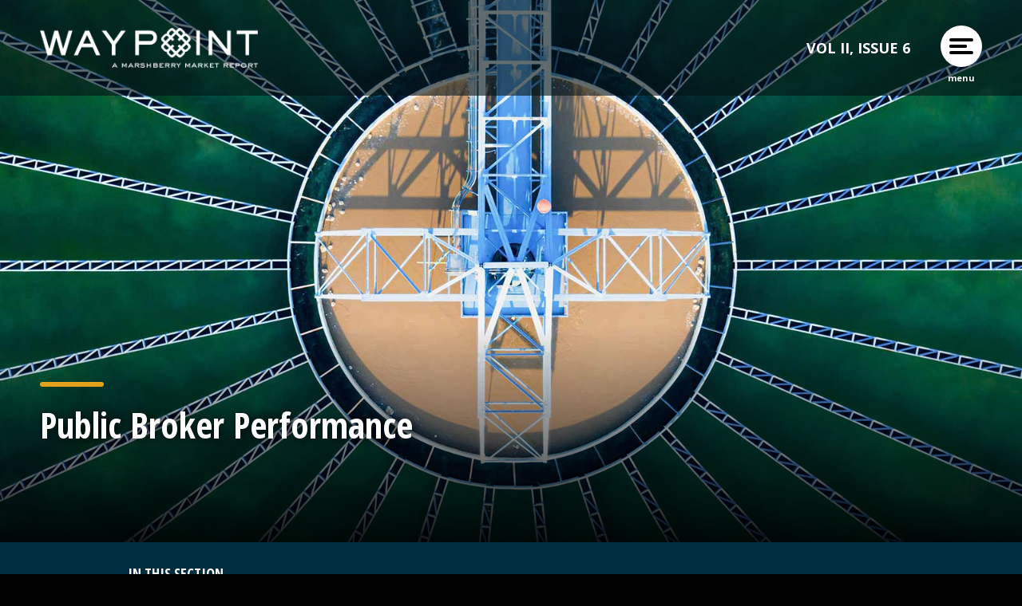

--- FILE ---
content_type: text/html; charset=UTF-8
request_url: https://waypoint.marshberry.com/volume-ii-issue-6/public-broker-performance-volume-ii-issue-6-2023/
body_size: 14223
content:
<!-- single.php // Single Blog Post -->
<!DOCTYPE html>
<html lang="en">
	<head>
		<script>
		window.dataLayer = window.dataLayer || [];
		function gtag() {
			dataLayer.push(arguments);
		}
		gtag("consent", "default", {
			ad_storage: "denied",
			ad_user_data: "denied", 
			ad_personalization: "denied",
			analytics_storage: "denied",
			functionality_storage: "denied",
			personalization_storage: "denied",
			security_storage: "granted",
			wait_for_update: 2000,
		});
		gtag("set", "ads_data_redaction", true);
		gtag("set", "url_passthrough", true);
		</script>
		
		<!-- Start cookieyes banner -->
		<script id="cookieyes" type="text/javascript" src="https://cdn-cookieyes.com/client_data/0871185145363851f25d1dc0/script.js"></script>
		<!-- End cookieyes banner -->

		<!-- Google Tag Manager -->
		<script>(function(w,d,s,l,i){w[l]=w[l]||[];w[l].push({'gtm.start':
		new Date().getTime(),event:'gtm.js'});var f=d.getElementsByTagName(s)[0],
		j=d.createElement(s),dl=l!='dataLayer'?'&l='+l:'';j.async=true;j.src=
		'https://www.googletagmanager.com/gtm.js?id='+i+dl;f.parentNode.insertBefore(j,f);
		})(window,document,'script','dataLayer','GTM-WJ8VVMN');</script>
		<!-- End Google Tag Manager -->

		<!-- Google tag (gtag.js) -->
		<script async src="https://www.googletagmanager.com/gtag/js?id=G-2QN4LCQ5KD"></script>
		<script>
			window.dataLayer = window.dataLayer || [];
			function gtag(){dataLayer.push(arguments);}
			gtag('js', new Date());

			gtag('config', 'G-2QN4LCQ5KD');
		</script>

		<!-- Start of HubSpot Embed Code -->
		<script type="text/javascript" id="hs-script-loader" async defer src="//js.hs-scripts.com/242518.js"></script>
		<!-- End of HubSpot Embed Code -->

		<meta charset="utf-8">
		<meta http-equiv="X-UA-Compatible" content="IE=edge">
		<meta name="viewport" content="width=device-width, initial-scale=1">
		<title>Public Broker Performance, Volume II, Issue 6 2023 | Insurance Industry Trends and Insights: WayPoint by MarshBerry</title>
		<meta name='robots' content='index, follow, max-image-preview:large, max-snippet:-1, max-video-preview:-1' />

	<!-- This site is optimized with the Yoast SEO plugin v26.8 - https://yoast.com/product/yoast-seo-wordpress/ -->
	<link rel="canonical" href="https://waypoint.marshberry.com/volume-ii-issue-6/public-broker-performance-volume-ii-issue-6-2023/" />
	<meta property="og:locale" content="en_US" />
	<meta property="og:type" content="article" />
	<meta property="og:title" content="Public Broker Performance, Volume II, Issue 6 2023 | Insurance Industry Trends and Insights: WayPoint by MarshBerry" />
	<meta property="og:description" content="MarshBerry Broker Index Get the latest performance and insights on the public broker composite. MarshBerry Broker Composite Index: July Update During the period from January 1, 2023, through July 31, 2023, six public brokers, as measured by MarshBerry’s Broker Index, saw a better return vs. the Dow Jones Industrial Average (DJIA). The S&amp;P 500 index [&hellip;]" />
	<meta property="og:url" content="https://waypoint.marshberry.com/volume-ii-issue-6/public-broker-performance-volume-ii-issue-6-2023/" />
	<meta property="og:site_name" content="Insurance Industry Trends and Insights: WayPoint by MarshBerry" />
	<meta property="article:publisher" content="https://www.facebook.com/MarshBerry" />
	<meta property="article:published_time" content="2023-09-06T17:59:02+00:00" />
	<meta property="article:modified_time" content="2023-09-13T14:47:50+00:00" />
	<meta property="og:image" content="https://waypoint.marshberry.com/wp-content/uploads/2023/09/public-broker_vol2-issue6.jpg" />
	<meta property="og:image:width" content="1600" />
	<meta property="og:image:height" content="1066" />
	<meta property="og:image:type" content="image/jpeg" />
	<meta name="author" content="paragram" />
	<meta name="twitter:card" content="summary_large_image" />
	<meta name="twitter:creator" content="@MarshBerryInc" />
	<meta name="twitter:site" content="@MarshBerryInc" />
	<meta name="twitter:label1" content="Written by" />
	<meta name="twitter:data1" content="paragram" />
	<meta name="twitter:label2" content="Est. reading time" />
	<meta name="twitter:data2" content="5 minutes" />
	<script type="application/ld+json" class="yoast-schema-graph">{"@context":"https://schema.org","@graph":[{"@type":"Article","@id":"https://waypoint.marshberry.com/volume-ii-issue-6/public-broker-performance-volume-ii-issue-6-2023/#article","isPartOf":{"@id":"https://waypoint.marshberry.com/volume-ii-issue-6/public-broker-performance-volume-ii-issue-6-2023/"},"author":{"name":"paragram","@id":"https://waypoint.marshberry.com/#/schema/person/de599aeae6b5dc46fac0478898ca0e8f"},"headline":"Public Broker Performance, Volume II, Issue 6 2023","datePublished":"2023-09-06T17:59:02+00:00","dateModified":"2023-09-13T14:47:50+00:00","mainEntityOfPage":{"@id":"https://waypoint.marshberry.com/volume-ii-issue-6/public-broker-performance-volume-ii-issue-6-2023/"},"wordCount":473,"publisher":{"@id":"https://waypoint.marshberry.com/#organization"},"image":{"@id":"https://waypoint.marshberry.com/volume-ii-issue-6/public-broker-performance-volume-ii-issue-6-2023/#primaryimage"},"thumbnailUrl":"https://waypoint.marshberry.com/wp-content/uploads/2023/09/public-broker_vol2-issue6.jpg","articleSection":["Vol II, Issue 6"],"inLanguage":"en-US"},{"@type":"WebPage","@id":"https://waypoint.marshberry.com/volume-ii-issue-6/public-broker-performance-volume-ii-issue-6-2023/","url":"https://waypoint.marshberry.com/volume-ii-issue-6/public-broker-performance-volume-ii-issue-6-2023/","name":"Public Broker Performance, Volume II, Issue 6 2023 | Insurance Industry Trends and Insights: WayPoint by MarshBerry","isPartOf":{"@id":"https://waypoint.marshberry.com/#website"},"primaryImageOfPage":{"@id":"https://waypoint.marshberry.com/volume-ii-issue-6/public-broker-performance-volume-ii-issue-6-2023/#primaryimage"},"image":{"@id":"https://waypoint.marshberry.com/volume-ii-issue-6/public-broker-performance-volume-ii-issue-6-2023/#primaryimage"},"thumbnailUrl":"https://waypoint.marshberry.com/wp-content/uploads/2023/09/public-broker_vol2-issue6.jpg","datePublished":"2023-09-06T17:59:02+00:00","dateModified":"2023-09-13T14:47:50+00:00","breadcrumb":{"@id":"https://waypoint.marshberry.com/volume-ii-issue-6/public-broker-performance-volume-ii-issue-6-2023/#breadcrumb"},"inLanguage":"en-US","potentialAction":[{"@type":"ReadAction","target":["https://waypoint.marshberry.com/volume-ii-issue-6/public-broker-performance-volume-ii-issue-6-2023/"]}]},{"@type":"ImageObject","inLanguage":"en-US","@id":"https://waypoint.marshberry.com/volume-ii-issue-6/public-broker-performance-volume-ii-issue-6-2023/#primaryimage","url":"https://waypoint.marshberry.com/wp-content/uploads/2023/09/public-broker_vol2-issue6.jpg","contentUrl":"https://waypoint.marshberry.com/wp-content/uploads/2023/09/public-broker_vol2-issue6.jpg","width":1600,"height":1066,"caption":"aerial view of a silo"},{"@type":"BreadcrumbList","@id":"https://waypoint.marshberry.com/volume-ii-issue-6/public-broker-performance-volume-ii-issue-6-2023/#breadcrumb","itemListElement":[{"@type":"ListItem","position":1,"name":"Home","item":"https://waypoint.marshberry.com/"},{"@type":"ListItem","position":2,"name":"Public Broker Performance, Volume II, Issue 6 2023"}]},{"@type":"WebSite","@id":"https://waypoint.marshberry.com/#website","url":"https://waypoint.marshberry.com/","name":"MarshBerry","description":"","publisher":{"@id":"https://waypoint.marshberry.com/#organization"},"potentialAction":[{"@type":"SearchAction","target":{"@type":"EntryPoint","urlTemplate":"https://waypoint.marshberry.com/?s={search_term_string}"},"query-input":{"@type":"PropertyValueSpecification","valueRequired":true,"valueName":"search_term_string"}}],"inLanguage":"en-US"},{"@type":"Organization","@id":"https://waypoint.marshberry.com/#organization","name":"MarshBerry","url":"https://waypoint.marshberry.com/","logo":{"@type":"ImageObject","inLanguage":"en-US","@id":"https://waypoint.marshberry.com/#/schema/logo/image/","url":"https://waypoint.marshberry.com/wp-content/uploads/2022/05/favicon.png","contentUrl":"https://waypoint.marshberry.com/wp-content/uploads/2022/05/favicon.png","width":512,"height":512,"caption":"MarshBerry"},"image":{"@id":"https://waypoint.marshberry.com/#/schema/logo/image/"},"sameAs":["https://www.facebook.com/MarshBerry","https://x.com/MarshBerryInc","https://www.linkedin.com/company/marshberry/mycompany/","https://www.instagram.com/marshberry_inc/"]},{"@type":"Person","@id":"https://waypoint.marshberry.com/#/schema/person/de599aeae6b5dc46fac0478898ca0e8f","name":"paragram","image":{"@type":"ImageObject","inLanguage":"en-US","@id":"https://waypoint.marshberry.com/#/schema/person/image/","url":"https://secure.gravatar.com/avatar/8421133d07d1ccda9751b4f401ab937ad72837cf6acef4baa34d0bb7c812fbb8?s=96&d=mm&r=g","contentUrl":"https://secure.gravatar.com/avatar/8421133d07d1ccda9751b4f401ab937ad72837cf6acef4baa34d0bb7c812fbb8?s=96&d=mm&r=g","caption":"paragram"},"sameAs":["http://waypoint.mysites.io"]}]}</script>
	<!-- / Yoast SEO plugin. -->


<link rel='dns-prefetch' href='//cdnjs.cloudflare.com' />
<link rel='dns-prefetch' href='//fonts.googleapis.com' />
<link rel="alternate" type="application/rss+xml" title="Insurance Industry Trends and Insights: WayPoint by MarshBerry &raquo; Public Broker Performance, Volume II, Issue 6 2023 Comments Feed" href="https://waypoint.marshberry.com/volume-ii-issue-6/public-broker-performance-volume-ii-issue-6-2023/feed/" />
<link rel="alternate" title="oEmbed (JSON)" type="application/json+oembed" href="https://waypoint.marshberry.com/wp-json/oembed/1.0/embed?url=https%3A%2F%2Fwaypoint.marshberry.com%2Fvolume-ii-issue-6%2Fpublic-broker-performance-volume-ii-issue-6-2023%2F" />
<link rel="alternate" title="oEmbed (XML)" type="text/xml+oembed" href="https://waypoint.marshberry.com/wp-json/oembed/1.0/embed?url=https%3A%2F%2Fwaypoint.marshberry.com%2Fvolume-ii-issue-6%2Fpublic-broker-performance-volume-ii-issue-6-2023%2F&#038;format=xml" />
<style id='wp-img-auto-sizes-contain-inline-css' type='text/css'>
img:is([sizes=auto i],[sizes^="auto," i]){contain-intrinsic-size:3000px 1500px}
/*# sourceURL=wp-img-auto-sizes-contain-inline-css */
</style>
<style id='wp-emoji-styles-inline-css' type='text/css'>

	img.wp-smiley, img.emoji {
		display: inline !important;
		border: none !important;
		box-shadow: none !important;
		height: 1em !important;
		width: 1em !important;
		margin: 0 0.07em !important;
		vertical-align: -0.1em !important;
		background: none !important;
		padding: 0 !important;
	}
/*# sourceURL=wp-emoji-styles-inline-css */
</style>
<style id='wp-block-library-inline-css' type='text/css'>
:root{--wp-block-synced-color:#7a00df;--wp-block-synced-color--rgb:122,0,223;--wp-bound-block-color:var(--wp-block-synced-color);--wp-editor-canvas-background:#ddd;--wp-admin-theme-color:#007cba;--wp-admin-theme-color--rgb:0,124,186;--wp-admin-theme-color-darker-10:#006ba1;--wp-admin-theme-color-darker-10--rgb:0,107,160.5;--wp-admin-theme-color-darker-20:#005a87;--wp-admin-theme-color-darker-20--rgb:0,90,135;--wp-admin-border-width-focus:2px}@media (min-resolution:192dpi){:root{--wp-admin-border-width-focus:1.5px}}.wp-element-button{cursor:pointer}:root .has-very-light-gray-background-color{background-color:#eee}:root .has-very-dark-gray-background-color{background-color:#313131}:root .has-very-light-gray-color{color:#eee}:root .has-very-dark-gray-color{color:#313131}:root .has-vivid-green-cyan-to-vivid-cyan-blue-gradient-background{background:linear-gradient(135deg,#00d084,#0693e3)}:root .has-purple-crush-gradient-background{background:linear-gradient(135deg,#34e2e4,#4721fb 50%,#ab1dfe)}:root .has-hazy-dawn-gradient-background{background:linear-gradient(135deg,#faaca8,#dad0ec)}:root .has-subdued-olive-gradient-background{background:linear-gradient(135deg,#fafae1,#67a671)}:root .has-atomic-cream-gradient-background{background:linear-gradient(135deg,#fdd79a,#004a59)}:root .has-nightshade-gradient-background{background:linear-gradient(135deg,#330968,#31cdcf)}:root .has-midnight-gradient-background{background:linear-gradient(135deg,#020381,#2874fc)}:root{--wp--preset--font-size--normal:16px;--wp--preset--font-size--huge:42px}.has-regular-font-size{font-size:1em}.has-larger-font-size{font-size:2.625em}.has-normal-font-size{font-size:var(--wp--preset--font-size--normal)}.has-huge-font-size{font-size:var(--wp--preset--font-size--huge)}.has-text-align-center{text-align:center}.has-text-align-left{text-align:left}.has-text-align-right{text-align:right}.has-fit-text{white-space:nowrap!important}#end-resizable-editor-section{display:none}.aligncenter{clear:both}.items-justified-left{justify-content:flex-start}.items-justified-center{justify-content:center}.items-justified-right{justify-content:flex-end}.items-justified-space-between{justify-content:space-between}.screen-reader-text{border:0;clip-path:inset(50%);height:1px;margin:-1px;overflow:hidden;padding:0;position:absolute;width:1px;word-wrap:normal!important}.screen-reader-text:focus{background-color:#ddd;clip-path:none;color:#444;display:block;font-size:1em;height:auto;left:5px;line-height:normal;padding:15px 23px 14px;text-decoration:none;top:5px;width:auto;z-index:100000}html :where(.has-border-color){border-style:solid}html :where([style*=border-top-color]){border-top-style:solid}html :where([style*=border-right-color]){border-right-style:solid}html :where([style*=border-bottom-color]){border-bottom-style:solid}html :where([style*=border-left-color]){border-left-style:solid}html :where([style*=border-width]){border-style:solid}html :where([style*=border-top-width]){border-top-style:solid}html :where([style*=border-right-width]){border-right-style:solid}html :where([style*=border-bottom-width]){border-bottom-style:solid}html :where([style*=border-left-width]){border-left-style:solid}html :where(img[class*=wp-image-]){height:auto;max-width:100%}:where(figure){margin:0 0 1em}html :where(.is-position-sticky){--wp-admin--admin-bar--position-offset:var(--wp-admin--admin-bar--height,0px)}@media screen and (max-width:600px){html :where(.is-position-sticky){--wp-admin--admin-bar--position-offset:0px}}

/*# sourceURL=wp-block-library-inline-css */
</style><style id='wp-block-image-inline-css' type='text/css'>
.wp-block-image>a,.wp-block-image>figure>a{display:inline-block}.wp-block-image img{box-sizing:border-box;height:auto;max-width:100%;vertical-align:bottom}@media not (prefers-reduced-motion){.wp-block-image img.hide{visibility:hidden}.wp-block-image img.show{animation:show-content-image .4s}}.wp-block-image[style*=border-radius] img,.wp-block-image[style*=border-radius]>a{border-radius:inherit}.wp-block-image.has-custom-border img{box-sizing:border-box}.wp-block-image.aligncenter{text-align:center}.wp-block-image.alignfull>a,.wp-block-image.alignwide>a{width:100%}.wp-block-image.alignfull img,.wp-block-image.alignwide img{height:auto;width:100%}.wp-block-image .aligncenter,.wp-block-image .alignleft,.wp-block-image .alignright,.wp-block-image.aligncenter,.wp-block-image.alignleft,.wp-block-image.alignright{display:table}.wp-block-image .aligncenter>figcaption,.wp-block-image .alignleft>figcaption,.wp-block-image .alignright>figcaption,.wp-block-image.aligncenter>figcaption,.wp-block-image.alignleft>figcaption,.wp-block-image.alignright>figcaption{caption-side:bottom;display:table-caption}.wp-block-image .alignleft{float:left;margin:.5em 1em .5em 0}.wp-block-image .alignright{float:right;margin:.5em 0 .5em 1em}.wp-block-image .aligncenter{margin-left:auto;margin-right:auto}.wp-block-image :where(figcaption){margin-bottom:1em;margin-top:.5em}.wp-block-image.is-style-circle-mask img{border-radius:9999px}@supports ((-webkit-mask-image:none) or (mask-image:none)) or (-webkit-mask-image:none){.wp-block-image.is-style-circle-mask img{border-radius:0;-webkit-mask-image:url('data:image/svg+xml;utf8,<svg viewBox="0 0 100 100" xmlns="http://www.w3.org/2000/svg"><circle cx="50" cy="50" r="50"/></svg>');mask-image:url('data:image/svg+xml;utf8,<svg viewBox="0 0 100 100" xmlns="http://www.w3.org/2000/svg"><circle cx="50" cy="50" r="50"/></svg>');mask-mode:alpha;-webkit-mask-position:center;mask-position:center;-webkit-mask-repeat:no-repeat;mask-repeat:no-repeat;-webkit-mask-size:contain;mask-size:contain}}:root :where(.wp-block-image.is-style-rounded img,.wp-block-image .is-style-rounded img){border-radius:9999px}.wp-block-image figure{margin:0}.wp-lightbox-container{display:flex;flex-direction:column;position:relative}.wp-lightbox-container img{cursor:zoom-in}.wp-lightbox-container img:hover+button{opacity:1}.wp-lightbox-container button{align-items:center;backdrop-filter:blur(16px) saturate(180%);background-color:#5a5a5a40;border:none;border-radius:4px;cursor:zoom-in;display:flex;height:20px;justify-content:center;opacity:0;padding:0;position:absolute;right:16px;text-align:center;top:16px;width:20px;z-index:100}@media not (prefers-reduced-motion){.wp-lightbox-container button{transition:opacity .2s ease}}.wp-lightbox-container button:focus-visible{outline:3px auto #5a5a5a40;outline:3px auto -webkit-focus-ring-color;outline-offset:3px}.wp-lightbox-container button:hover{cursor:pointer;opacity:1}.wp-lightbox-container button:focus{opacity:1}.wp-lightbox-container button:focus,.wp-lightbox-container button:hover,.wp-lightbox-container button:not(:hover):not(:active):not(.has-background){background-color:#5a5a5a40;border:none}.wp-lightbox-overlay{box-sizing:border-box;cursor:zoom-out;height:100vh;left:0;overflow:hidden;position:fixed;top:0;visibility:hidden;width:100%;z-index:100000}.wp-lightbox-overlay .close-button{align-items:center;cursor:pointer;display:flex;justify-content:center;min-height:40px;min-width:40px;padding:0;position:absolute;right:calc(env(safe-area-inset-right) + 16px);top:calc(env(safe-area-inset-top) + 16px);z-index:5000000}.wp-lightbox-overlay .close-button:focus,.wp-lightbox-overlay .close-button:hover,.wp-lightbox-overlay .close-button:not(:hover):not(:active):not(.has-background){background:none;border:none}.wp-lightbox-overlay .lightbox-image-container{height:var(--wp--lightbox-container-height);left:50%;overflow:hidden;position:absolute;top:50%;transform:translate(-50%,-50%);transform-origin:top left;width:var(--wp--lightbox-container-width);z-index:9999999999}.wp-lightbox-overlay .wp-block-image{align-items:center;box-sizing:border-box;display:flex;height:100%;justify-content:center;margin:0;position:relative;transform-origin:0 0;width:100%;z-index:3000000}.wp-lightbox-overlay .wp-block-image img{height:var(--wp--lightbox-image-height);min-height:var(--wp--lightbox-image-height);min-width:var(--wp--lightbox-image-width);width:var(--wp--lightbox-image-width)}.wp-lightbox-overlay .wp-block-image figcaption{display:none}.wp-lightbox-overlay button{background:none;border:none}.wp-lightbox-overlay .scrim{background-color:#fff;height:100%;opacity:.9;position:absolute;width:100%;z-index:2000000}.wp-lightbox-overlay.active{visibility:visible}@media not (prefers-reduced-motion){.wp-lightbox-overlay.active{animation:turn-on-visibility .25s both}.wp-lightbox-overlay.active img{animation:turn-on-visibility .35s both}.wp-lightbox-overlay.show-closing-animation:not(.active){animation:turn-off-visibility .35s both}.wp-lightbox-overlay.show-closing-animation:not(.active) img{animation:turn-off-visibility .25s both}.wp-lightbox-overlay.zoom.active{animation:none;opacity:1;visibility:visible}.wp-lightbox-overlay.zoom.active .lightbox-image-container{animation:lightbox-zoom-in .4s}.wp-lightbox-overlay.zoom.active .lightbox-image-container img{animation:none}.wp-lightbox-overlay.zoom.active .scrim{animation:turn-on-visibility .4s forwards}.wp-lightbox-overlay.zoom.show-closing-animation:not(.active){animation:none}.wp-lightbox-overlay.zoom.show-closing-animation:not(.active) .lightbox-image-container{animation:lightbox-zoom-out .4s}.wp-lightbox-overlay.zoom.show-closing-animation:not(.active) .lightbox-image-container img{animation:none}.wp-lightbox-overlay.zoom.show-closing-animation:not(.active) .scrim{animation:turn-off-visibility .4s forwards}}@keyframes show-content-image{0%{visibility:hidden}99%{visibility:hidden}to{visibility:visible}}@keyframes turn-on-visibility{0%{opacity:0}to{opacity:1}}@keyframes turn-off-visibility{0%{opacity:1;visibility:visible}99%{opacity:0;visibility:visible}to{opacity:0;visibility:hidden}}@keyframes lightbox-zoom-in{0%{transform:translate(calc((-100vw + var(--wp--lightbox-scrollbar-width))/2 + var(--wp--lightbox-initial-left-position)),calc(-50vh + var(--wp--lightbox-initial-top-position))) scale(var(--wp--lightbox-scale))}to{transform:translate(-50%,-50%) scale(1)}}@keyframes lightbox-zoom-out{0%{transform:translate(-50%,-50%) scale(1);visibility:visible}99%{visibility:visible}to{transform:translate(calc((-100vw + var(--wp--lightbox-scrollbar-width))/2 + var(--wp--lightbox-initial-left-position)),calc(-50vh + var(--wp--lightbox-initial-top-position))) scale(var(--wp--lightbox-scale));visibility:hidden}}
/*# sourceURL=https://waypoint.marshberry.com/wp-includes/blocks/image/style.min.css */
</style>
<style id='wp-block-image-theme-inline-css' type='text/css'>
:root :where(.wp-block-image figcaption){color:#555;font-size:13px;text-align:center}.is-dark-theme :root :where(.wp-block-image figcaption){color:#ffffffa6}.wp-block-image{margin:0 0 1em}
/*# sourceURL=https://waypoint.marshberry.com/wp-includes/blocks/image/theme.min.css */
</style>
<style id='wp-block-spacer-inline-css' type='text/css'>
.wp-block-spacer{clear:both}
/*# sourceURL=https://waypoint.marshberry.com/wp-includes/blocks/spacer/style.min.css */
</style>
<style id='global-styles-inline-css' type='text/css'>
:root{--wp--preset--aspect-ratio--square: 1;--wp--preset--aspect-ratio--4-3: 4/3;--wp--preset--aspect-ratio--3-4: 3/4;--wp--preset--aspect-ratio--3-2: 3/2;--wp--preset--aspect-ratio--2-3: 2/3;--wp--preset--aspect-ratio--16-9: 16/9;--wp--preset--aspect-ratio--9-16: 9/16;--wp--preset--color--black: #000000;--wp--preset--color--cyan-bluish-gray: #abb8c3;--wp--preset--color--white: #ffffff;--wp--preset--color--pale-pink: #f78da7;--wp--preset--color--vivid-red: #cf2e2e;--wp--preset--color--luminous-vivid-orange: #ff6900;--wp--preset--color--luminous-vivid-amber: #fcb900;--wp--preset--color--light-green-cyan: #7bdcb5;--wp--preset--color--vivid-green-cyan: #00d084;--wp--preset--color--pale-cyan-blue: #8ed1fc;--wp--preset--color--vivid-cyan-blue: #0693e3;--wp--preset--color--vivid-purple: #9b51e0;--wp--preset--color--marshberry-text: #333333;--wp--preset--color--marshberry-blue: #002d3d;--wp--preset--color--marshberry-green: #959915;--wp--preset--color--marshberry-red: #a40c34;--wp--preset--color--marshberry-yellow: #e4a11b;--wp--preset--color--marshberry-beige: #796e65;--wp--preset--gradient--vivid-cyan-blue-to-vivid-purple: linear-gradient(135deg,rgb(6,147,227) 0%,rgb(155,81,224) 100%);--wp--preset--gradient--light-green-cyan-to-vivid-green-cyan: linear-gradient(135deg,rgb(122,220,180) 0%,rgb(0,208,130) 100%);--wp--preset--gradient--luminous-vivid-amber-to-luminous-vivid-orange: linear-gradient(135deg,rgb(252,185,0) 0%,rgb(255,105,0) 100%);--wp--preset--gradient--luminous-vivid-orange-to-vivid-red: linear-gradient(135deg,rgb(255,105,0) 0%,rgb(207,46,46) 100%);--wp--preset--gradient--very-light-gray-to-cyan-bluish-gray: linear-gradient(135deg,rgb(238,238,238) 0%,rgb(169,184,195) 100%);--wp--preset--gradient--cool-to-warm-spectrum: linear-gradient(135deg,rgb(74,234,220) 0%,rgb(151,120,209) 20%,rgb(207,42,186) 40%,rgb(238,44,130) 60%,rgb(251,105,98) 80%,rgb(254,248,76) 100%);--wp--preset--gradient--blush-light-purple: linear-gradient(135deg,rgb(255,206,236) 0%,rgb(152,150,240) 100%);--wp--preset--gradient--blush-bordeaux: linear-gradient(135deg,rgb(254,205,165) 0%,rgb(254,45,45) 50%,rgb(107,0,62) 100%);--wp--preset--gradient--luminous-dusk: linear-gradient(135deg,rgb(255,203,112) 0%,rgb(199,81,192) 50%,rgb(65,88,208) 100%);--wp--preset--gradient--pale-ocean: linear-gradient(135deg,rgb(255,245,203) 0%,rgb(182,227,212) 50%,rgb(51,167,181) 100%);--wp--preset--gradient--electric-grass: linear-gradient(135deg,rgb(202,248,128) 0%,rgb(113,206,126) 100%);--wp--preset--gradient--midnight: linear-gradient(135deg,rgb(2,3,129) 0%,rgb(40,116,252) 100%);--wp--preset--font-size--small: 13px;--wp--preset--font-size--medium: 20px;--wp--preset--font-size--large: 36px;--wp--preset--font-size--x-large: 42px;--wp--preset--spacing--20: 0.44rem;--wp--preset--spacing--30: 0.67rem;--wp--preset--spacing--40: 1rem;--wp--preset--spacing--50: 1.5rem;--wp--preset--spacing--60: 2.25rem;--wp--preset--spacing--70: 3.38rem;--wp--preset--spacing--80: 5.06rem;--wp--preset--shadow--natural: 6px 6px 9px rgba(0, 0, 0, 0.2);--wp--preset--shadow--deep: 12px 12px 50px rgba(0, 0, 0, 0.4);--wp--preset--shadow--sharp: 6px 6px 0px rgba(0, 0, 0, 0.2);--wp--preset--shadow--outlined: 6px 6px 0px -3px rgb(255, 255, 255), 6px 6px rgb(0, 0, 0);--wp--preset--shadow--crisp: 6px 6px 0px rgb(0, 0, 0);}:where(.is-layout-flex){gap: 0.5em;}:where(.is-layout-grid){gap: 0.5em;}body .is-layout-flex{display: flex;}.is-layout-flex{flex-wrap: wrap;align-items: center;}.is-layout-flex > :is(*, div){margin: 0;}body .is-layout-grid{display: grid;}.is-layout-grid > :is(*, div){margin: 0;}:where(.wp-block-columns.is-layout-flex){gap: 2em;}:where(.wp-block-columns.is-layout-grid){gap: 2em;}:where(.wp-block-post-template.is-layout-flex){gap: 1.25em;}:where(.wp-block-post-template.is-layout-grid){gap: 1.25em;}.has-black-color{color: var(--wp--preset--color--black) !important;}.has-cyan-bluish-gray-color{color: var(--wp--preset--color--cyan-bluish-gray) !important;}.has-white-color{color: var(--wp--preset--color--white) !important;}.has-pale-pink-color{color: var(--wp--preset--color--pale-pink) !important;}.has-vivid-red-color{color: var(--wp--preset--color--vivid-red) !important;}.has-luminous-vivid-orange-color{color: var(--wp--preset--color--luminous-vivid-orange) !important;}.has-luminous-vivid-amber-color{color: var(--wp--preset--color--luminous-vivid-amber) !important;}.has-light-green-cyan-color{color: var(--wp--preset--color--light-green-cyan) !important;}.has-vivid-green-cyan-color{color: var(--wp--preset--color--vivid-green-cyan) !important;}.has-pale-cyan-blue-color{color: var(--wp--preset--color--pale-cyan-blue) !important;}.has-vivid-cyan-blue-color{color: var(--wp--preset--color--vivid-cyan-blue) !important;}.has-vivid-purple-color{color: var(--wp--preset--color--vivid-purple) !important;}.has-black-background-color{background-color: var(--wp--preset--color--black) !important;}.has-cyan-bluish-gray-background-color{background-color: var(--wp--preset--color--cyan-bluish-gray) !important;}.has-white-background-color{background-color: var(--wp--preset--color--white) !important;}.has-pale-pink-background-color{background-color: var(--wp--preset--color--pale-pink) !important;}.has-vivid-red-background-color{background-color: var(--wp--preset--color--vivid-red) !important;}.has-luminous-vivid-orange-background-color{background-color: var(--wp--preset--color--luminous-vivid-orange) !important;}.has-luminous-vivid-amber-background-color{background-color: var(--wp--preset--color--luminous-vivid-amber) !important;}.has-light-green-cyan-background-color{background-color: var(--wp--preset--color--light-green-cyan) !important;}.has-vivid-green-cyan-background-color{background-color: var(--wp--preset--color--vivid-green-cyan) !important;}.has-pale-cyan-blue-background-color{background-color: var(--wp--preset--color--pale-cyan-blue) !important;}.has-vivid-cyan-blue-background-color{background-color: var(--wp--preset--color--vivid-cyan-blue) !important;}.has-vivid-purple-background-color{background-color: var(--wp--preset--color--vivid-purple) !important;}.has-black-border-color{border-color: var(--wp--preset--color--black) !important;}.has-cyan-bluish-gray-border-color{border-color: var(--wp--preset--color--cyan-bluish-gray) !important;}.has-white-border-color{border-color: var(--wp--preset--color--white) !important;}.has-pale-pink-border-color{border-color: var(--wp--preset--color--pale-pink) !important;}.has-vivid-red-border-color{border-color: var(--wp--preset--color--vivid-red) !important;}.has-luminous-vivid-orange-border-color{border-color: var(--wp--preset--color--luminous-vivid-orange) !important;}.has-luminous-vivid-amber-border-color{border-color: var(--wp--preset--color--luminous-vivid-amber) !important;}.has-light-green-cyan-border-color{border-color: var(--wp--preset--color--light-green-cyan) !important;}.has-vivid-green-cyan-border-color{border-color: var(--wp--preset--color--vivid-green-cyan) !important;}.has-pale-cyan-blue-border-color{border-color: var(--wp--preset--color--pale-cyan-blue) !important;}.has-vivid-cyan-blue-border-color{border-color: var(--wp--preset--color--vivid-cyan-blue) !important;}.has-vivid-purple-border-color{border-color: var(--wp--preset--color--vivid-purple) !important;}.has-vivid-cyan-blue-to-vivid-purple-gradient-background{background: var(--wp--preset--gradient--vivid-cyan-blue-to-vivid-purple) !important;}.has-light-green-cyan-to-vivid-green-cyan-gradient-background{background: var(--wp--preset--gradient--light-green-cyan-to-vivid-green-cyan) !important;}.has-luminous-vivid-amber-to-luminous-vivid-orange-gradient-background{background: var(--wp--preset--gradient--luminous-vivid-amber-to-luminous-vivid-orange) !important;}.has-luminous-vivid-orange-to-vivid-red-gradient-background{background: var(--wp--preset--gradient--luminous-vivid-orange-to-vivid-red) !important;}.has-very-light-gray-to-cyan-bluish-gray-gradient-background{background: var(--wp--preset--gradient--very-light-gray-to-cyan-bluish-gray) !important;}.has-cool-to-warm-spectrum-gradient-background{background: var(--wp--preset--gradient--cool-to-warm-spectrum) !important;}.has-blush-light-purple-gradient-background{background: var(--wp--preset--gradient--blush-light-purple) !important;}.has-blush-bordeaux-gradient-background{background: var(--wp--preset--gradient--blush-bordeaux) !important;}.has-luminous-dusk-gradient-background{background: var(--wp--preset--gradient--luminous-dusk) !important;}.has-pale-ocean-gradient-background{background: var(--wp--preset--gradient--pale-ocean) !important;}.has-electric-grass-gradient-background{background: var(--wp--preset--gradient--electric-grass) !important;}.has-midnight-gradient-background{background: var(--wp--preset--gradient--midnight) !important;}.has-small-font-size{font-size: var(--wp--preset--font-size--small) !important;}.has-medium-font-size{font-size: var(--wp--preset--font-size--medium) !important;}.has-large-font-size{font-size: var(--wp--preset--font-size--large) !important;}.has-x-large-font-size{font-size: var(--wp--preset--font-size--x-large) !important;}
/*# sourceURL=global-styles-inline-css */
</style>

<style id='classic-theme-styles-inline-css' type='text/css'>
/*! This file is auto-generated */
.wp-block-button__link{color:#fff;background-color:#32373c;border-radius:9999px;box-shadow:none;text-decoration:none;padding:calc(.667em + 2px) calc(1.333em + 2px);font-size:1.125em}.wp-block-file__button{background:#32373c;color:#fff;text-decoration:none}
/*# sourceURL=/wp-includes/css/classic-themes.min.css */
</style>
<link rel='stylesheet' id='google-fonts-opensans-css' href='//fonts.googleapis.com/css2?family=Open+Sans%3Aital%2Cwght%400%2C300%3B0%2C400%3B0%2C600%3B0%2C700%3B1%2C300%3B1%2C400%3B1%2C600%3B1%2C700&#038;display=swap&#038;ver=6.9' type='text/css' media='all' />
<link rel='stylesheet' id='google-fonts-oscondensed-css' href='//fonts.googleapis.com/css2?family=Open+Sans+Condensed%3Awght%40300%3B700&#038;display=swap&#038;ver=6.9' type='text/css' media='all' />
<link rel='stylesheet' id='slickjs_css-css' href='https://waypoint.marshberry.com/wp-content/themes/singular-theme/libs/slick/slick/slick.css?ver=6.9' type='text/css' media='all' />
<link rel='stylesheet' id='slickjs_theme_css-css' href='https://waypoint.marshberry.com/wp-content/themes/singular-theme/libs/slick/slick/slick-theme.css?ver=6.9' type='text/css' media='all' />
<link rel='stylesheet' id='slickjs_custom_css-css' href='https://waypoint.marshberry.com/wp-content/themes/singular-theme/css/slick-customizations.css?ver=6.9' type='text/css' media='all' />
<link rel='stylesheet' id='mmenu_css-css' href='https://waypoint.marshberry.com/wp-content/themes/singular-theme/libs/mmenu/dist/jquery.mmenu.all.css?ver=6.9' type='text/css' media='all' />
<link rel='stylesheet' id='color-palette-css-css' href='https://waypoint.marshberry.com/wp-content/themes/singular-theme/css/color-palette.css?ver=1673028440' type='text/css' media='all' />
<link rel='stylesheet' id='block-patterns-css-css' href='https://waypoint.marshberry.com/wp-content/themes/singular-theme/css/block-patterns.css?ver=1673031233' type='text/css' media='all' />
<link rel='stylesheet' id='global_css-css' href='https://waypoint.marshberry.com/wp-content/themes/singular-theme/style.css?ver=1720035014' type='text/css' media='all' />
<link rel='stylesheet' id='menus_css-css' href='https://waypoint.marshberry.com/wp-content/themes/singular-theme/style-menus.css?ver=1662568595' type='text/css' media='all' />
<link rel='stylesheet' id='homepage_css-css' href='https://waypoint.marshberry.com/wp-content/themes/singular-theme/style-homepage.css?ver=1651239189' type='text/css' media='all' />
<link rel='stylesheet' id='responsive_css-css' href='https://waypoint.marshberry.com/wp-content/themes/singular-theme/style-responsive.css?ver=1690730242' type='text/css' media='all' />
<link rel='stylesheet' id='cookie_consent_bar_css-css' href='https://waypoint.marshberry.com/wp-content/themes/singular-theme/css/cookie-consent-bar.css?ver=1702323082' type='text/css' media='all' />
<link rel='stylesheet' id='wp-block-heading-css' href='https://waypoint.marshberry.com/wp-includes/blocks/heading/style.min.css?ver=6.9' type='text/css' media='all' />
<link rel='stylesheet' id='wp-block-paragraph-css' href='https://waypoint.marshberry.com/wp-includes/blocks/paragraph/style.min.css?ver=6.9' type='text/css' media='all' />
<script type="text/javascript" src="https://waypoint.marshberry.com/wp-includes/js/jquery/jquery.min.js?ver=3.7.1" id="jquery-core-js"></script>
<script type="text/javascript" src="https://waypoint.marshberry.com/wp-includes/js/jquery/jquery-migrate.min.js?ver=3.4.1" id="jquery-migrate-js"></script>
<script type="text/javascript" src="https://waypoint.marshberry.com/wp-content/themes/singular-theme/libs/slick/slick/slick.js?ver=6.9" id="slickjs_js-js"></script>
<script type="text/javascript" src="https://waypoint.marshberry.com/wp-content/themes/singular-theme/libs/mmenu/dist/jquery.mmenu.all.js?ver=6.9" id="mmenu_js-js"></script>
<script type="text/javascript" src="https://cdnjs.cloudflare.com/ajax/libs/iframe-resizer/4.2.11/iframeResizer.min.js?ver=6.9" id="iframe_resize_js-js"></script>
<script type="text/javascript" src="https://waypoint.marshberry.com/wp-content/themes/singular-theme/js/global.js?ver=1769109999" id="global_js-js"></script>
<script type="text/javascript" src="https://waypoint.marshberry.com/wp-content/themes/singular-theme/js/hubspot-tracker.js?ver=1665505365" id="hubspot_js-js"></script>
<link rel="https://api.w.org/" href="https://waypoint.marshberry.com/wp-json/" /><link rel="alternate" title="JSON" type="application/json" href="https://waypoint.marshberry.com/wp-json/wp/v2/posts/2397" /><link rel="EditURI" type="application/rsd+xml" title="RSD" href="https://waypoint.marshberry.com/xmlrpc.php?rsd" />
<meta name="generator" content="WordPress 6.9" />
<link rel='shortlink' href='https://waypoint.marshberry.com/?p=2397' />
<link rel="icon" href="https://waypoint.marshberry.com/wp-content/uploads/2022/05/cropped-favicon-32x32.png" sizes="32x32" />
<link rel="icon" href="https://waypoint.marshberry.com/wp-content/uploads/2022/05/cropped-favicon-192x192.png" sizes="192x192" />
<link rel="apple-touch-icon" href="https://waypoint.marshberry.com/wp-content/uploads/2022/05/cropped-favicon-180x180.png" />
<meta name="msapplication-TileImage" content="https://waypoint.marshberry.com/wp-content/uploads/2022/05/cropped-favicon-270x270.png" />
	</head>
	<body class="wp-singular post-template-default single single-post postid-2397 single-format-standard wp-embed-responsive wp-theme-singular-theme">
		<!-- Google Tag Manager (noscript) -->
		<noscript><iframe src="https://www.googletagmanager.com/ns.html?id=GTM-WJ8VVMN"
		height="0" width="0" style="display:none;visibility:hidden"></iframe></noscript>
		<!-- End Google Tag Manager (noscript) -->

		<a href="#main" class="skip-main">Skip to Main Content</a>
    <div id="page">
      <header id="header">
				<div class="content">
	        <div class="logo"><a href="/" alt="Insurance Industry Trends & Insights: WayPoint by MarshBerry" class="logo-link">Insurance Industry Trends and Insights: WayPoint by MarshBerry</a></div>
	        <nav id="navigation" class="menu-main-menu-container"><ul id="menu-main-menu" class="menu"><li id="menu-item-118" class="menu-item menu-item-type-post_type menu-item-object-page menu-item-home menu-item-118"><a href="https://waypoint.marshberry.com/">Home</a></li>
<li id="menu-item-755" class="menu-item menu-item-type-post_type menu-item-object-page menu-item-755"><a href="https://waypoint.marshberry.com/archive/">Archive</a></li>
<li id="menu-item-362" class="menu-item menu-item-type-post_type menu-item-object-page menu-item-362"><a href="https://waypoint.marshberry.com/about/">About</a></li>
<li id="menu-item-1236" class="menu-item menu-item-type-custom menu-item-object-custom menu-item-1236"><a target="_blank" href="https://www.marshberry.com/contact/">Contact</a></li>
<li id="menu-item-186" class="special subscribe menu-item menu-item-type-post_type menu-item-object-page menu-item-186"><a href="https://waypoint.marshberry.com/subscribe/">Subscribe To WayPoint</a></li>
<li id="menu-item-120" class="special marshberry menu-item menu-item-type-custom menu-item-object-custom menu-item-120"><a target="_blank" href="https://www.marshberry.com/">MarshBerry.com</a></li>
</ul></nav>					<div class="issue-name"></div>
					<a href="#mobile-menu" id="mm-trigger">
						<span class="trigger-wrapper">
							<span class="trigger-container">
								<span></span>
								<span></span>
								<span></span>
								<span></span>
							</span>
						</span>
						<span class="trigger-title">Menu</span>
					</a>
				</div>
      </header>
			<div id="main">



  
    
  
  <div id="content-header" style="background-image: url(https://waypoint.marshberry.com/wp-content/uploads/2023/09/public-broker_vol2-issue6.jpg)" data-issue="Vol II, Issue 6">
  <div class="wrap">
    <div class="content">
              <div class="category"></div>
            <h1 class="article-header">
        
        Public Broker Performance        <span class="issue">Vol II, Issue 6</span>
              </h1>
    </div>
  </div>
</div>



      <div id="toc-container">
      <div class="toc-wrap">
        <div class="toc-header">
          <h2 class="title"><span>In this Section</span></h2>
          <button class="toggle"><span>Toggle Menu</span></button>
        </div>
        <div class="toc-list-wrap">
          <ul class="toc-list">
                          <li><a href="#broker-composite">MarshBerry Broker Composite Index: July Update</a></li>
                          <li><a href="#broker-comps">Public Broker Comps</a></li>
                      </ul>
        </div>
      </div>
    </div>
  
  <div id="content">
    <div class="narrow-wrap">
      
<h2 class="wp-block-heading">MarshBerry Broker Index</h2>



<p>Get the latest performance and insights on the public broker composite.</p>



<div style="height:15px" aria-hidden="true" class="wp-block-spacer"></div>



<h2 class="wp-block-heading" id="composite-index">MarshBerry Broker Composite Index: July Update</h2>



<p>During the period from January 1, 2023, through July 31, 2023, six public brokers, as measured by MarshBerry’s Broker Index, saw a better return vs. the Dow Jones Industrial Average (DJIA). The S&amp;P 500 index outperformed both the Broker Index and the DJIA, with a 19.5% return for the same period.</p>



<p>The following publicly traded insurance brokers are included in the MarshBerry Broker Index: Arthur J. Gallagher &amp; Co. (AJG), Aon plc. (AON), Brown &amp; Brown, Inc. (BRO), Marsh &amp; McLennan Companies, Inc. (MMC), Willis Towers Watson Public Limited Company (WTW) and BRP Group, Inc. (BRP).</p>



<div style="height:15px" aria-hidden="true" class="wp-block-spacer"></div>



<figure class="wp-block-image size-full"><img loading="lazy" decoding="async" width="1024" height="963" src="https://waypoint.marshberry.com/wp-content/uploads/2023/08/YTD-Public-Broker-Performance-7.31.2023.png" alt="line graph" class="wp-image-2421" srcset="https://waypoint.marshberry.com/wp-content/uploads/2023/08/YTD-Public-Broker-Performance-7.31.2023.png 1024w, https://waypoint.marshberry.com/wp-content/uploads/2023/08/YTD-Public-Broker-Performance-7.31.2023-300x282.png 300w, https://waypoint.marshberry.com/wp-content/uploads/2023/08/YTD-Public-Broker-Performance-7.31.2023-768x722.png 768w" sizes="auto, (max-width: 1024px) 100vw, 1024px" /></figure>



<div style="height:15px" aria-hidden="true" class="wp-block-spacer"></div>



<h3 class="wp-block-heading">Public brokers performance through July 2023</h3>



<p>The collective share prices of the public insurance brokers continued to advance through July 2023, helped by positive economic data and strong business results. Investors were encouraged by data in July that showed moderating inflation and resilient growth, with some economists expecting a “soft landing,” where the central bank can slow growth and curb inflation without causing a major downturn. U.S. Fed Chair Jerome Powell said that the Fed is no longer projecting a recession, following an expected quarter-point rate hike on July 26, 2023. Earnings are generally meeting expectations and the economic outlook appears to be stabilizing and improving.</p>



<p>While the public brokers have larger recurring revenue bases and businesses that are noncyclical, their growth levels are also continuing to benefit from the ongoing hard market with higher insurance rates and strong demand.</p>



<p>Management at many brokerages generally remained optimistic around their projected results in 2023. AJG Chairman, President and CEO J. Patrick Gallagher stated on the firm’s Q2 2023 earnings conference call: “Despite these (pricing increases) and other inflationary cost pressures, our customers&#8217; business activity remains strong. During the second quarter, our daily indications of client business showed positive endorsements and audits.”&nbsp;</p>



<div style="height:15px" aria-hidden="true" class="wp-block-spacer"></div>



<h2 class="wp-block-heading" id="broker-comps">Public Broker Comps</h2>



<div style="height:15px" aria-hidden="true" class="wp-block-spacer"></div>



<figure class="wp-block-image size-full is-resized"><img loading="lazy" decoding="async" src="https://waypoint.marshberry.com/wp-content/uploads/2023/06/DebtEBITDA.png" alt="number chart" class="wp-image-2280" style="width:1024px;height:463px" width="1024" height="463"/></figure>



<div style="height:15px" aria-hidden="true" class="wp-block-spacer"></div>



<figure class="wp-block-image size-full"><img loading="lazy" decoding="async" width="1024" height="549" src="https://waypoint.marshberry.com/wp-content/uploads/2023/06/EBITDA.png" alt="number chart" class="wp-image-2282" srcset="https://waypoint.marshberry.com/wp-content/uploads/2023/06/EBITDA.png 1024w, https://waypoint.marshberry.com/wp-content/uploads/2023/06/EBITDA-300x161.png 300w, https://waypoint.marshberry.com/wp-content/uploads/2023/06/EBITDA-768x412.png 768w" sizes="auto, (max-width: 1024px) 100vw, 1024px" /></figure>



<div style="height:15px" aria-hidden="true" class="wp-block-spacer"></div>



<figure class="wp-block-image size-full"><img loading="lazy" decoding="async" width="1024" height="463" src="https://waypoint.marshberry.com/wp-content/uploads/2023/06/EBITDAMargin.png" alt="number chart" class="wp-image-2283"/></figure>



<div style="height:15px" aria-hidden="true" class="wp-block-spacer"></div>



<figure class="wp-block-image size-full"><img loading="lazy" decoding="async" width="1024" height="462" src="https://waypoint.marshberry.com/wp-content/uploads/2023/06/Market-Capitalization.png" alt="number chart" class="wp-image-2284" srcset="https://waypoint.marshberry.com/wp-content/uploads/2023/06/Market-Capitalization.png 1024w, https://waypoint.marshberry.com/wp-content/uploads/2023/06/Market-Capitalization-300x135.png 300w, https://waypoint.marshberry.com/wp-content/uploads/2023/06/Market-Capitalization-768x347.png 768w" sizes="auto, (max-width: 1024px) 100vw, 1024px" /></figure>



<div style="height:15px" aria-hidden="true" class="wp-block-spacer"></div>



<figure class="wp-block-image size-full"><img loading="lazy" decoding="async" width="1024" height="463" src="https://waypoint.marshberry.com/wp-content/uploads/2023/06/PE-Mulitple.png" alt="number chart" class="wp-image-2285" srcset="https://waypoint.marshberry.com/wp-content/uploads/2023/06/PE-Mulitple.png 1024w, https://waypoint.marshberry.com/wp-content/uploads/2023/06/PE-Mulitple-300x136.png 300w, https://waypoint.marshberry.com/wp-content/uploads/2023/06/PE-Mulitple-768x347.png 768w" sizes="auto, (max-width: 1024px) 100vw, 1024px" /></figure>



<div style="height:15px" aria-hidden="true" class="wp-block-spacer"></div>



<figure class="wp-block-image size-full"><img loading="lazy" decoding="async" width="1024" height="463" src="https://waypoint.marshberry.com/wp-content/uploads/2023/06/TEV-EBITDA.png" alt="number chart" class="wp-image-2286" srcset="https://waypoint.marshberry.com/wp-content/uploads/2023/06/TEV-EBITDA.png 1024w, https://waypoint.marshberry.com/wp-content/uploads/2023/06/TEV-EBITDA-300x136.png 300w, https://waypoint.marshberry.com/wp-content/uploads/2023/06/TEV-EBITDA-768x347.png 768w" sizes="auto, (max-width: 1024px) 100vw, 1024px" /></figure>



<div style="height:15px" aria-hidden="true" class="wp-block-spacer"></div>



<figure class="wp-block-image size-full"><img loading="lazy" decoding="async" width="1024" height="463" src="https://waypoint.marshberry.com/wp-content/uploads/2023/06/TEV-Forward-Total-Revenue.png" alt="number chart" class="wp-image-2287" srcset="https://waypoint.marshberry.com/wp-content/uploads/2023/06/TEV-Forward-Total-Revenue.png 1024w, https://waypoint.marshberry.com/wp-content/uploads/2023/06/TEV-Forward-Total-Revenue-300x136.png 300w, https://waypoint.marshberry.com/wp-content/uploads/2023/06/TEV-Forward-Total-Revenue-768x347.png 768w" sizes="auto, (max-width: 1024px) 100vw, 1024px" /></figure>



<div style="height:15px" aria-hidden="true" class="wp-block-spacer"></div>



<figure class="wp-block-image size-full"><img loading="lazy" decoding="async" width="1024" height="468" src="https://waypoint.marshberry.com/wp-content/uploads/2023/06/Total-Enterprise-Value.png" alt="number chart" class="wp-image-2288" srcset="https://waypoint.marshberry.com/wp-content/uploads/2023/06/Total-Enterprise-Value.png 1024w, https://waypoint.marshberry.com/wp-content/uploads/2023/06/Total-Enterprise-Value-300x137.png 300w, https://waypoint.marshberry.com/wp-content/uploads/2023/06/Total-Enterprise-Value-768x351.png 768w" sizes="auto, (max-width: 1024px) 100vw, 1024px" /></figure>



<div style="height:15px" aria-hidden="true" class="wp-block-spacer"></div>



<figure class="wp-block-image size-full"><img loading="lazy" decoding="async" width="1024" height="549" src="https://waypoint.marshberry.com/wp-content/uploads/2023/06/Total-Revenue.png" alt="number chart" class="wp-image-2289" srcset="https://waypoint.marshberry.com/wp-content/uploads/2023/06/Total-Revenue.png 1024w, https://waypoint.marshberry.com/wp-content/uploads/2023/06/Total-Revenue-300x161.png 300w, https://waypoint.marshberry.com/wp-content/uploads/2023/06/Total-Revenue-768x412.png 768w" sizes="auto, (max-width: 1024px) 100vw, 1024px" /></figure>



<div style="height:15px" aria-hidden="true" class="wp-block-spacer"></div>



<p class="fine-print">*Results as of Q1 2023</p>



<p class="fine-print"><em>The MarshBerry Broker Index is a composite of market data on the following companies, sourced from Yahoo Finance: BRP, BRO, AON, AJG, MMC, WTW.</em> It is prepared for analytical purposes only. This information is not to be construed as an offer to buy or sell or a solicitation of an offer to buy or sell any securities, financial instruments or to participate in any particular trading strategy.  </p>



<p class="fine-print">This earnings summary has been prepared by Marsh, Berry &amp; Co., LLC. and is not intended to provide investment recommendations on any company. It is not a research report, as such term is defined by applicable laws and regulations, and it does not contain sufficient information upon which to make an investment decision. These materials are based solely on information contained in publicly available documents and Marsh, Berry &amp; Co., LLC has not independently attempted to investigate or to verify such information. &nbsp;</p>
    </div>
  </div>



  
      
      
    
    <div class="articles-slider slide-count-4 grey-bg border-bottom" data-slide-count="4">
  <div class="wrap">
    <div class="content">
      <div class="title">In This Issue</div>
      <div class="slider-wrap">
        <div class="slider-container">
                      <div class="item">
              <a href="https://waypoint.marshberry.com/volume-ii-issue-6/focused-insights-the-four-stages-of-a-successful-compensation-strategy-volume-ii-issue-6-2023/" class="link">
                <span class="image">
                  <span class="wrap" style="background-image: url(https://waypoint.marshberry.com/wp-content/uploads/2023/09/focused-insights_vol2-issue6-768x512.jpg)"></span>
                </span>
                <span class="info">
                  <span class="title">Focused Insights: The Four Stages of a Successful Compensation Strategy</span>
                </span>
              </a>
            </div>
                      <div class="item">
              <a href="https://waypoint.marshberry.com/volume-ii-issue-6/u-s-macroeconomic-indicators-volume-ii-issue-6/" class="link">
                <span class="image">
                  <span class="wrap" style="background-image: url(https://waypoint.marshberry.com/wp-content/uploads/2023/09/us-macro_vol2-issue6-768x512.jpg)"></span>
                </span>
                <span class="info">
                  <span class="title">Macroeconomic Indicators</span>
                </span>
              </a>
            </div>
                      <div class="item">
              <a href="https://waypoint.marshberry.com/volume-ii-issue-6/industry-insights-volume-ii-issue-6-2023/" class="link">
                <span class="image">
                  <span class="wrap" style="background-image: url(https://waypoint.marshberry.com/wp-content/uploads/2023/09/industry-insights_vol2-issue6-768x512.jpg)"></span>
                </span>
                <span class="info">
                  <span class="title">Industry Insights</span>
                </span>
              </a>
            </div>
                      <div class="item">
              <a href="https://waypoint.marshberry.com/volume-ii-issue-6/ma-market-update-volume-ii-issue-6-2023/" class="link">
                <span class="image">
                  <span class="wrap" style="background-image: url(https://waypoint.marshberry.com/wp-content/uploads/2023/09/ma_vol2-issue6-768x512.jpg)"></span>
                </span>
                <span class="info">
                  <span class="title">M&A Market Update</span>
                </span>
              </a>
            </div>
                  </div>
        <div class="slider-nav">
          <button class="arrow-btn prev">Previous Article</button>
          <button class="arrow-btn next">Next Article</button>
        </div>
      </div>
    </div>
  </div>
</div>

  


</div>



<footer id="footer">
  <div class="row-top">
    <div class="content">
      <a href="/" class="logo">MarshBerry: Learn. Improve. Realize</a>
      <div class="footer-links">
        <div class="row-top">
          <a href="/subscribe/">Subscribe &gt;</a>
        </div>
        <div class="row-bottom">
          <a href="https://www.marshberry.com/" target="_blank">MarshBerry.com</a>
          <a href="https://www.marshberry.com/privacy-policy/" target="_blank">Privacy Policy</a>
        </div>
      </div>
    </div>
  </div>
  <div class="row-bottom">
    <div class="content">
      Investment banking services in the USA offered through MarshBerry Capital, LLC, Member FINRA and SIPC, and an affiliate of Marsh, Berry &amp; Company, LLC, 28601 Chagrin Blvd, Suite 400, Woodmere, OH 44122 (440) 354-3230
    </div>
  </div>
</footer>
</div>
<script type="speculationrules">
{"prefetch":[{"source":"document","where":{"and":[{"href_matches":"/*"},{"not":{"href_matches":["/wp-*.php","/wp-admin/*","/wp-content/uploads/*","/wp-content/*","/wp-content/plugins/*","/wp-content/themes/singular-theme/*","/*\\?(.+)"]}},{"not":{"selector_matches":"a[rel~=\"nofollow\"]"}},{"not":{"selector_matches":".no-prefetch, .no-prefetch a"}}]},"eagerness":"conservative"}]}
</script>
<a rel="nofollow" style="display:none" href="https://waypoint.marshberry.com/?blackhole=0141732fde" title="Do NOT follow this link or you will be banned from the site!">Insurance Industry Trends and Insights: WayPoint by MarshBerry</a>
<script id="wp-emoji-settings" type="application/json">
{"baseUrl":"https://s.w.org/images/core/emoji/17.0.2/72x72/","ext":".png","svgUrl":"https://s.w.org/images/core/emoji/17.0.2/svg/","svgExt":".svg","source":{"concatemoji":"https://waypoint.marshberry.com/wp-includes/js/wp-emoji-release.min.js?ver=6.9"}}
</script>
<script type="module">
/* <![CDATA[ */
/*! This file is auto-generated */
const a=JSON.parse(document.getElementById("wp-emoji-settings").textContent),o=(window._wpemojiSettings=a,"wpEmojiSettingsSupports"),s=["flag","emoji"];function i(e){try{var t={supportTests:e,timestamp:(new Date).valueOf()};sessionStorage.setItem(o,JSON.stringify(t))}catch(e){}}function c(e,t,n){e.clearRect(0,0,e.canvas.width,e.canvas.height),e.fillText(t,0,0);t=new Uint32Array(e.getImageData(0,0,e.canvas.width,e.canvas.height).data);e.clearRect(0,0,e.canvas.width,e.canvas.height),e.fillText(n,0,0);const a=new Uint32Array(e.getImageData(0,0,e.canvas.width,e.canvas.height).data);return t.every((e,t)=>e===a[t])}function p(e,t){e.clearRect(0,0,e.canvas.width,e.canvas.height),e.fillText(t,0,0);var n=e.getImageData(16,16,1,1);for(let e=0;e<n.data.length;e++)if(0!==n.data[e])return!1;return!0}function u(e,t,n,a){switch(t){case"flag":return n(e,"\ud83c\udff3\ufe0f\u200d\u26a7\ufe0f","\ud83c\udff3\ufe0f\u200b\u26a7\ufe0f")?!1:!n(e,"\ud83c\udde8\ud83c\uddf6","\ud83c\udde8\u200b\ud83c\uddf6")&&!n(e,"\ud83c\udff4\udb40\udc67\udb40\udc62\udb40\udc65\udb40\udc6e\udb40\udc67\udb40\udc7f","\ud83c\udff4\u200b\udb40\udc67\u200b\udb40\udc62\u200b\udb40\udc65\u200b\udb40\udc6e\u200b\udb40\udc67\u200b\udb40\udc7f");case"emoji":return!a(e,"\ud83e\u1fac8")}return!1}function f(e,t,n,a){let r;const o=(r="undefined"!=typeof WorkerGlobalScope&&self instanceof WorkerGlobalScope?new OffscreenCanvas(300,150):document.createElement("canvas")).getContext("2d",{willReadFrequently:!0}),s=(o.textBaseline="top",o.font="600 32px Arial",{});return e.forEach(e=>{s[e]=t(o,e,n,a)}),s}function r(e){var t=document.createElement("script");t.src=e,t.defer=!0,document.head.appendChild(t)}a.supports={everything:!0,everythingExceptFlag:!0},new Promise(t=>{let n=function(){try{var e=JSON.parse(sessionStorage.getItem(o));if("object"==typeof e&&"number"==typeof e.timestamp&&(new Date).valueOf()<e.timestamp+604800&&"object"==typeof e.supportTests)return e.supportTests}catch(e){}return null}();if(!n){if("undefined"!=typeof Worker&&"undefined"!=typeof OffscreenCanvas&&"undefined"!=typeof URL&&URL.createObjectURL&&"undefined"!=typeof Blob)try{var e="postMessage("+f.toString()+"("+[JSON.stringify(s),u.toString(),c.toString(),p.toString()].join(",")+"));",a=new Blob([e],{type:"text/javascript"});const r=new Worker(URL.createObjectURL(a),{name:"wpTestEmojiSupports"});return void(r.onmessage=e=>{i(n=e.data),r.terminate(),t(n)})}catch(e){}i(n=f(s,u,c,p))}t(n)}).then(e=>{for(const n in e)a.supports[n]=e[n],a.supports.everything=a.supports.everything&&a.supports[n],"flag"!==n&&(a.supports.everythingExceptFlag=a.supports.everythingExceptFlag&&a.supports[n]);var t;a.supports.everythingExceptFlag=a.supports.everythingExceptFlag&&!a.supports.flag,a.supports.everything||((t=a.source||{}).concatemoji?r(t.concatemoji):t.wpemoji&&t.twemoji&&(r(t.twemoji),r(t.wpemoji)))});
//# sourceURL=https://waypoint.marshberry.com/wp-includes/js/wp-emoji-loader.min.js
/* ]]> */
</script>
</body>
</html>


--- FILE ---
content_type: text/css
request_url: https://waypoint.marshberry.com/wp-content/themes/singular-theme/css/slick-customizations.css?ver=6.9
body_size: -328
content:
#page .slick-slider.slick-dotted {
  margin-bottom: 50px;
}
#page .slick-dots {
  bottom: 50px;
}
#page .slick-dots li {
  height: 20px;
  width: 20px;
}
#page .slick-dots li button {
  height: 100%;
  width: 100%;
  border-radius: 100%;
  background-color: rgba(0, 0, 0, 0.75);
}
#page .slick-dots li button::before {
  display: none;
}
#page .slick-dots li.slick-active button {
  background-color: rgba(0, 0, 0, 1);
}


--- FILE ---
content_type: text/css
request_url: https://waypoint.marshberry.com/wp-content/themes/singular-theme/css/color-palette.css?ver=1673028440
body_size: -186
content:
/* COLOR PALETTE VARIABLES -------------------------------------- */
:root {
  --marshberry-text: #333333;
  --marshberry-blue: #002d3d;
  --marshberry-green: #959915;
  --marshberry-red: #a40c34;
  --marshberry-yellow: #e4a11b;
  --marshberry-beige: #796e65;
}

/* Defined in the 'after_setup_theme' hook within functions.php */
.has-marshberry-text-color {
  color: var(--marshberry-text) !important;
}
.has-marshberry-text-background-color {
  background-color: var(--marshberry-text);
}
.has-marshberry-blue-color {
  color: var(--marshberry-blue) !important;
}
.has-marshberry-blue-background-color {
  background-color: var(--marshberry-blue);
}
.has-marshberry-green-color {
  color: var(--marshberry-green) !important;
}
.has-marshberry-green-background-color {
  background-color: var(--marshberry-green);
}
.has-marshberry-red-color {
  color: var(--marshberry-red) !important;
}
.has-marshberry-red-background-color {
  background-color: var(--marshberry-red);
}
.has-marshberry-yellow-color {
  color: var(--marshberry-yellow) !important;
}
.has-marshberry-yellow-background-color {
  background-color: var(--marshberry-yellow);
}
.has-marshberry-beige-color {
  color: var(--marshberry-beige) !important;
}
.has-marshberry-beige-background-color {
  background-color: var(--marshberry-beige);
}


--- FILE ---
content_type: text/css
request_url: https://waypoint.marshberry.com/wp-content/themes/singular-theme/css/block-patterns.css?ver=1673031233
body_size: 66
content:
/* STATISTIC COLUMNS -------------------------------------------- */
.singular-block.statistic-columns { }
.singular-block.statistic-columns > .wp-block-column { }
.singular-block.statistic-columns > .wp-block-column .title-wrap { 
  padding: 0 0 10px;
  border-bottom: 3px solid var(--marshberry-yellow);
}
.singular-block.statistic-columns > .wp-block-column .statistic-image {
  height: 90px;
}
.singular-block.statistic-columns .wp-block-image.aligncenter, 
.singular-block.statistic-columns .wp-block-image .aligncenter, 
.singular-block.statistic-columns .wp-block-image.alignleft, 
.singular-block.statistic-columns .wp-block-image .alignleft, 
.singular-block.statistic-columns .wp-block-image.alignright, 
.singular-block.statistic-columns .wp-block-image .alignright {
  display: table !important;
}
.singular-block.statistic-columns > .wp-block-column .title-wrap > div > *:first-child,
.singular-block.statistic-columns > .wp-block-column .description-wrap > div > *:first-child {
  margin-top: 0;
}
.singular-block.statistic-columns > .wp-block-column .title-wrap > div > *:last-child,
.singular-block.statistic-columns > .wp-block-column .description-wrap > div > *:last-child {
  margin-bottom: 0;
}
.singular-block.statistic-columns > .wp-block-column .title-wrap .title { 
  color: var(--marshberry-blue);
  font-size: 75px;
  line-height: 1em;
}
.singular-block.statistic-columns > .wp-block-column .description-wrap { 
  padding: 8px 0 0;
}
.singular-block.statistic-columns > .wp-block-column .description-wrap .description { 
  color: var(--marshberry-beige);
  font-size: 28px;
  font-weight: 700;
}


@media screen and (max-width: 1100px) {

  /* STATISTIC COLUMNS -------------------------------------------- */
  .singular-block.statistic-columns > .wp-block-column .title-wrap .title { 
    font-size: 60px;
  }
  .singular-block.statistic-columns > .wp-block-column .description-wrap .description { 
    font-size: 24px;
  }

}


@media screen and (max-width: 600px) {

  /* STATISTIC COLUMNS -------------------------------------------- */
  .singular-block.statistic-columns > .wp-block-column .title-wrap .title { 
    font-size: 50px;
  }
  .singular-block.statistic-columns > .wp-block-column .description-wrap .description { 
    font-size: 20px;
  }

}


/* GOOGLE FONTS ------------------------------------------------- */
.singular-block.statistic-columns > .wp-block-column .title-wrap .title {
  font-family: "Open Sans Condensed", Arial, Helvetica, sans-serif;
  -webkit-font-smoothing: antialiased;
  -moz-osx-font-smoothing: grayscale;
}

--- FILE ---
content_type: text/css
request_url: https://waypoint.marshberry.com/wp-content/themes/singular-theme/style.css?ver=1720035014
body_size: 6003
content:
/*
Theme Name: Singular
Author: Singular Talent
Author URI: https://www.wordpress.org/
Description: Singular is a bare-bones starter theme used to build custom sites from the ground-up, containing no additional customizer settings.
Version: 1.1
License: GNU General Public License v2 or later
License URI: http://www.gnu.org/licenses/gpl-2.0.html
*/


/* 0.0: NORMALIZE - https://necolas.github.io/normalize.css/ ---- */

progress,sub,sup{vertical-align:baseline}button,hr,input{overflow:visible}[type=checkbox],[type=radio],legend{box-sizing:border-box;padding:0}html{font-family:sans-serif;-ms-text-size-adjust:100%;-webkit-text-size-adjust:100%}body{margin:0}article,aside,details,figcaption,figure,footer,header,main,menu,nav,section,summary{display:block}audio,canvas,progress,video{display:inline-block}audio:not([controls]){display:none;height:0}[hidden],template{display:none}a{background-color:transparent;-webkit-text-decoration-skip:objects}a:active,a:hover{outline-width:0}abbr[title]{border-bottom:none;text-decoration:underline;text-decoration:underline dotted}b,strong{font-weight:bolder}dfn{font-style:italic}h1{font-size:2em;margin:.67em 0}mark{background-color:#ff0;color:#000}small{font-size:80%}sub,sup{font-size:75%;line-height:0;position:relative}sub{bottom:-.25em}sup{top:-.5em}img{border-style:none}svg:not(:root){overflow:hidden}code,kbd,pre,samp{font-family:monospace,monospace;font-size:1em}figure{margin:1em 40px}hr{box-sizing:content-box;height:0}button,input,select,textarea{font:inherit;margin:0}optgroup{font-weight:700}button,select{text-transform:none}[type=reset],[type=submit],button,html [type=button]{-webkit-appearance:button}[type=button]::-moz-focus-inner,[type=reset]::-moz-focus-inner,[type=submit]::-moz-focus-inner,button::-moz-focus-inner{border-style:none;padding:0}[type=button]:-moz-focusring,[type=reset]:-moz-focusring,[type=submit]:-moz-focusring,button:-moz-focusring{outline:ButtonText dotted 1px}fieldset{border:1px solid silver;margin:0 2px;padding:.35em .625em .75em}legend{color:inherit;display:table;max-width:100%;white-space:normal}textarea{overflow:auto}[type=number]::-webkit-inner-spin-button,[type=number]::-webkit-outer-spin-button{height:auto}[type=search]{-webkit-appearance:textfield;outline-offset:-2px}[type=search]::-webkit-search-cancel-button,[type=search]::-webkit-search-decoration{-webkit-appearance:none}::-webkit-input-placeholder{color:inherit;opacity:.54}::-webkit-file-upload-button{-webkit-appearance:button;font:inherit}


/* 1.0: CORE CLASSES -------------------------------------------- */
h1 {
  color: #002d3d;
  font-size: 36px;
  font-weight: 700;
  line-height: 1.1em;
}
h2,
h1.blog-post {
  color: #002d3d;
  font-size: 30px;
  font-weight: 700;
  line-height: 1.1em;
  text-transform: uppercase;
}
h3 {
  color: #333;
  font-size: 24px;
  font-weight: 700;
  line-height: 1.1em;
}
h4 {
  color: #002d3d;
  font-size: 20px;
  font-weight: 700;
  line-height: 1.1em;
  text-transform: uppercase;
}
h5 { }
ul,
ol {
  line-height: 1.3em;
}
ul li,
ol li {
  margin: 0 0 0.75em;
}
ul { }
ul li { }
ol { }
ol li { }
a {
  color: #002d3d;
  text-decoration: underline;
}
a:hover {
  text-decoration: none;
}
img { max-width: 100%; }


/* 1.1: CUSTOM CLASSES ------------------------------------------ */
.left {
  text-align: left;
}
.center {
  text-align: center;
}
.right {
  text-align: right;
}
.fine-print {
  color: #555;
  font-size: 0.7em;
  line-height: 1.25em;
}
.btn,
.btn-wrap a,
input[type="submit"],
.wp-block-button .wp-block-button__link {
  display: inline-block;
  margin: 0 0 0.5em;
  padding: 1em 3em;
  border: 2px solid #e4a11c;
  outline: none;
  background: #0a2d36;
  color: #f4f4f4;
  font-size: 16px;
  font-weight: 700;
  line-height: 1em;
  text-align: center;
  text-decoration: none;
  text-transform: uppercase;
  cursor: pointer;
  -webkit-appearance: none;
  -moz-appearance: none;
  transition: opacity 200ms ease-in-out;
}
.btn:hover,
.btn-wrap a:hover,
input[type="submit"]:hover,
.wp-block-button .wp-block-button__link:hover {
  opacity: 0.8;
  transition: opacity 100ms ease-in-out;
}
.arrow-btn {
  box-sizing: border-box;
  display: inline-block;
  position: relative;
  height: 1em;
  width: 1em;
  padding: 0;
  border: 2px solid #002d3d;
  border-radius: 100%;
  outline: none;
  background-color: transparent;
  font-size: 62px;
  text-align: left;
  text-indent: -9999em;
}
.arrow-btn::before {
  content: '';
  display: block;
  position: absolute;
  top: 50%;
  height: 0.48387em;
  width: 0.29em;
  margin: -0.24153em 0 0 0;
  background: transparent url('img/spacer.gif') center center no-repeat;
  background-size: 100% 100%;
}
.arrow-btn.prev::before {
  left: 50%;
  margin-left: -0.195em;
  background-image: url('img/arrow-blue-left.png');
}
.arrow-btn.next::before {
  right: 50%;
  margin-right: -0.195em;
  background-image: url('img/arrow-blue-right.png');
}
.issue-thumb img{
	box-shadow: 2px 2px 8px rgb(0 0 0 / 10%);
    border: 1px solid #eee;
}

/* 1.2: ARTICLE SLIDERS ----------------------------------------- */
.articles-slider {
  position: relative;
  padding: 0 36px;
}
.articles-slider > .wrap { }
.articles-slider > .wrap > .content {
  max-width: 1643px;
  width: 100%;
  margin: 0 auto;
}
.articles-slider > .wrap > .content > .title {
  margin: 0;
  color: #002d3d;
  font-size: 30px;
  font-weight: 700;
  line-height: 1.1em;
  text-align: center;
  text-transform: uppercase;
}
.articles-slider > .wrap > .content > .title::after {
  content: '';
  display: block;
  height: 6px;
  width: 80px;
  margin: 0.8em auto 1.5em;
  border-radius: 6px;
  background-color: #e4a11b;
}
.articles-slider .slider-wrap {
  margin: 0 auto;
}
.articles-slider.slide-count-5 .slider-wrap .slider-nav,
.articles-slider.slide-count-4 .slider-wrap .slider-nav,
.articles-slider.slide-count-3 .slider-wrap .slider-nav,
.articles-slider.slide-count-2 .slider-wrap .slider-nav,
.articles-slider.slide-count-1 .slider-wrap .slider-nav {
  display: none;
}
.articles-slider.slide-count-4 .slider-wrap {
  max-width: 1316px;
}
.articles-slider.slide-count-3 .slider-wrap {
  max-width: 987px;
}
.articles-slider.slide-count-2 .slider-wrap {
  max-width: 658px;
}
.articles-slider.slide-count-1 .slider-wrap {
  max-width: 329px;
}
.articles-slider .slider-wrap .slider-nav {
  padding: 35px 0 0;
  text-align: center;
}
.articles-slider .slider-wrap .slider-nav .arrow-btn.prev {
  margin-right: 14px;
}
.articles-slider .slider-wrap .slider-nav .arrow-btn.next {
  margin-left: 14px;
}
.articles-slider .slider-container { }
.articles-slider .item { }
.articles-slider .item .link,
.articles-slider .item .link * {
  box-sizing: border-box;
}
.articles-slider .item .link {
  display: block;
  padding: 0 14px;
  text-decoration: none;
}
.articles-slider .item .link .image {
  display: block;
  overflow: hidden;
  position: relative;
  height: 0;
  padding-bottom: 88.6%;
}
.articles-slider .item .link .image .wrap {
  display: block;
  position: absolute;
  left: 0;
  top: 0;
  width: 100%;
  height: 100%;
  background: #000 url('img/spacer.gif') center center no-repeat;
  background-size: cover;
  transition: transform 300ms ease-in-out;
}
.articles-slider .item:hover .link .image .wrap {
  transition: transform 200ms ease-in-out;
  transform: scale(1.1);
}
.articles-slider .item .link .info {
  display: block;
  padding-top: 20px;
}
.articles-slider .item .link .info .title {
  display: block;
  color: #002d3d;
  font-size: 18px;
  font-weight: 700;
  line-height: 1.25em;
}
.articles-slider .item .link .info .title::after {
  content: '';
  display: block;
  height: 10px;
  width: 100%;
  margin-top: 10px;
  background: transparent url('img/full-arrow-orange-right.png') left center no-repeat;
  background-size: auto 100%;
}

/* modifications */
.articles-slider.grey-bg {
  padding: 50px;
  background-color: #f4f4f4;
}
.articles-slider.border-bottom::after {
  content: '';
  display: block;
  position: absolute;
  bottom: 0;
  left: 50%;
  z-index: 1;
  height: 1px;
  max-width: 1340px;
  width: 100%;
  margin-left: -670px;
  background-color: #e0e0e0;
}


/* 1.3: TABLE OF CONTENTS --------------------------------------- */
#toc-container,
#toc-container * {
  box-sizing: border-box;
}
#toc-container {
  position: relative;
  z-index: 1;
  padding: 30px 50px 10px;
  background-color: #002d3d;
}
body.fix-toc #toc-container {
  position: fixed;
  left: 0;
  top: 80px;
  width: 100%;
}
body.admin-bar.fix-toc #toc-container {
  top: 112px;
}
#toc-container .toc-wrap {
  max-width: 960px;
  width: 100%;
  margin: 0 auto;
}
#toc-container .toc-header { 
  display: -ms-flexbox;
  display: -webkit-flex;
  display: flex;
  -ms-flex-flow: row nowrap;
  -webkit-flex-flow: row nowrap;
  flex-flow: row nowrap;
  align-items: center;
  justify-content: space-between;
  margin: 0 0 10px;
  cursor: default;
}
#toc-container .toc-header .title {
  margin: 0;
  color: #fff;
  font-size: 18px;
  font-weight: 700;
  text-transform: uppercase;
}
#toc-container .toc-header .toggle { 
  display: none;
  position: relative;
  height: 24px;
  width: 24px;
  margin: 0;
  padding: 0;
  border: none;
  outline: none;
  background: transparent url('img/arrow-yellow-right.png') center center no-repeat;
  background-size: auto 100%;
  color: #ffffff;
  font-size: 16px;
  line-height: 1em;
  text-align: center;
  text-decoration: none;
  cursor: pointer;
  -webkit-appearance: none;
  -moz-appearance: none;
  transform: rotate(90deg);
}
#toc-container.open .toc-header .toggle {
  transform: rotate(-90deg);
}
#toc-container .toc-header .toggle span { 
  display: none;
}
#toc-container .toc-header .toggle::before,
#toc-container .toc-header .toggle::after {
  content: '';
  display: none;
  position: absolute;
  z-index: 1;
  right: 50%;
  top: 50%;
  background-color: #fff;
}
#toc-container .toc-header .toggle::before {
  margin: -2px -7px 0 0;
  height: 4px;
  width: 14px;
}
#toc-container .toc-header .toggle::after { 
  margin: -7px -2px 0 0;
  height: 14px;
  width: 3px;
}
#toc-container.open .toc-header .toggle::after {
  display: none;
}
#toc-container .toc-list {
  display: -ms-flexbox;
  display: -webkit-flex;
  display: flex;
  -ms-flex-flow: row wrap;
  -webkit-flex-flow: row wrap;
  flex-flow: row wrap;
  list-style-type: none;
  margin: 0;
  padding: 0;
}
#toc-container .toc-list li {
  width: 25%;
  padding: 20px 0;
}
#toc-container .toc-list.toc-col-3 li {
  width: 33.333%;
}
#toc-container .toc-list li a {
  display: inline-block;
  padding: 0 15px;
  border-left: 2px solid #e4a11b;
  color: #fff;
  font-size: 16px;
  font-weight: 700;
  line-height: 1.25em;
  text-decoration: none;
}


/* 1.4: DOWNLOAD ISSUE CTA -------------------------------------- */
.issue-download,
.issue-download * {
  box-sizing: border-box;
}
.issue-download {
  padding: 50px;
  background: #0a2d36 url('img/bg-blued-forest-from-above.jpg') center center no-repeat;
  background-size: cover;
}
.issue-download > .wrap { }
.issue-download .issue-thumbnail {
  text-align: center;
}
.issue-download .issue-thumbnail img {
  display: block;
  max-height: 200px;
  margin: 0 auto;
  box-shadow: 0 4px 12px rgba(0, 0, 0, 0.33);
}
.issue-download .issue-download-button {
  padding-top: 30px;
  text-align: center;
}
.issue-download .issue-download-button .btn {
  margin: 0;
}


/* 1.5: ISSUES GRID --------------------------------------------- */
.issues-grid,
.issues-grid * {
  box-sizing: border-box;
}
.issues-grid {
  margin: 100px -30px 40px;
}
.issues-grid > .wrap {
  display: -ms-flexbox;
  display: -webkit-flex;
  display: flex;
  -ms-flex-flow: row wrap;
  -webkit-flex-flow: row wrap;
  flex-flow: row wrap;
  justify-content: center;
}
.issues-grid .issue {
  width: 33.333%;
  padding: 0 30px 60px;
}
.issues-grid .issue > .wrap {
  display: block;
  text-decoration: none;
}
.issues-grid .issue .issue-cover {
  display: block;
  position: relative;
  width: 100%;
  height: 0;
  padding: 0 0 129.5%;
  background: #ccc url('img/spacer.gif') center top no-repeat;
  background-size: 100% auto;
  text-indent: -9999em;
  box-shadow: 0 4px 20px rgba(0, 0, 0, 0.3);
}
.issues-grid .issue .issue-title {
  display: block;
  padding: 30px 0 0;
  font-size: 22px;
  font-weight: 700;
  text-align: center;
  text-decoration: underline;
  text-transform: uppercase;
}

/* 2.0: GLOBAL -------------------------------------------------- */
body {
  background-color: #000;
  color: #333;
  font-size: 18px;
  line-height: 1.5em;
}
#page {
  width: 100%;
  margin: 0 auto;
  background-color: #fff;
}


/* 2.1: HEADER -------------------------------------------------- */
#header,
#header * {
  box-sizing: border-box;
}
#header {
  position: fixed;
  z-index: 10;
  width: 100%;
  padding: 0 50px;
  background-color: rgba(4, 18, 21, 0.6);
  transition: background-color 300ms ease-in-out;
}
body.short-header #header {
  background-color: rgba(4, 18, 21, 1);
  transition: background-color 200ms ease-in-out;
}
#header .content {
  position: relative;
  height: 120px;
  max-width: 1340px;
  width: 100%;
  margin: 0 auto;
  transition: all 300ms ease-in-out;
}
body.short-header #header .content {
  height: 80px;
  transition: all 200ms ease-in-out;
}
#header .logo {
  display: block;
  position: absolute;
  z-index: 1;
  left: 0;
  top: 50%;
  height: 50px;
  width: 273px;
  margin-top: -25px;
  background: transparent url('img/logo-white-transparent.png') 0 0 no-repeat;
  background-size: 100% 100%;
}
#header .logo .logo-link {
  display: block;
  position: absolute;
  z-index: 1;
  top: 0;
  left: 0;
  width: 100%;
  height: 100%;
  color: #000;
  text-align: left;
  text-indent: -9999em;
}
#header .issue-name {
  display: none;
  position: absolute;
  right: 90px;
  top: 50%;
  z-index: 1;
  margin-top: -13.5px;
  color: #fff;
  font-weight: 700;
  text-transform: uppercase;
}
#header .issue-name.show {
  display: block;
}


/* 2.2: CONTENT HEADER ------------------------------------------ */
#content-header,
#content-header * {
  box-sizing: border-box;
}
#content-header {
  position: relative;
  display: -ms-flexbox;
  display: -webkit-flex;
  display: flex;
  -ms-flex-flow: column wrap;
  -webkit-flex-flow: column wrap;
  flex-flow: column wrap;
  justify-content: flex-end;
  min-height: 680px;
  padding: 150px 50px 125px;
  background: #000 url('img/spacer.gif') center center no-repeat;
  background-size: cover;
}
#content-header::before {
  content: '';
  display: block;
  position: absolute;
  z-index: 1;
  top: 0;
  left: 0;
  height: 100%;
  width: 100%;
  background: rgb(0,0,0);
  background: -moz-linear-gradient(0deg, rgba(0,0,0,0.9) 0%, rgba(0,0,0,0) 40%, rgba(0,0,0,0) 100%);
  background: -webkit-linear-gradient(0deg, rgba(0,0,0,0.9) 0%, rgba(0,0,0,0) 40%, rgba(0,0,0,0) 100%);
  background: linear-gradient(0deg, rgba(0,0,0,0.9) 0%, rgba(0,0,0,0) 40%, rgba(0,0,0,0) 100%);
  filter: progid:DXImageTransform.Microsoft.gradient(startColorstr="#000000",endColorstr="#000000",GradientType=1);
}
#content-header .wrap {
  position: relative;
  z-index: 2;
  max-width: 1200px;
  width: 100%;
  margin: 0 auto;
}
#content-header .content {
  max-width: 680px;
}
#content-header .category {
  color: #fff;
  font-size: 22px;
  font-weight: 700;
  line-height: 1em;
  text-transform: uppercase;
  text-indent: -9999em;
}
#content-header .category::after {
  content: '';
  display: block;
  height: 6px;
  width: 80px;
  margin: 25px 0;
  border-radius: 6px;
  background-color: #e4a11b;
}
#content-header h1 {
  margin: 0;
  color: #fff;
  font-size: 45px;
  font-weight: 700;
  line-height: 1em;
  text-shadow: 1px 1px 12px rgb(0, 0, 0, 0.75);
}
#content-header h1 .issue {
  display: none;
}
#content-header h1 a {
  display: inline-block;
  color: #fff;
  text-decoration: none;
}
#content-header h1 a .read-more {
  display: block;
  color: #e0971a;
  font-family: "Open Sans", Arial, Helvetica, sans-serif !important;
  font-size: 17px;
  font-weight: 700;
  text-transform: uppercase;
}
#content-header h1 a .read-more::after {
  content: '';
  display: inline-block;
  height: 0.7333em;
  width: 2.2em;
  margin-left: 20px;
  background: transparent url('img/full-arrow-orange-right.png') right 0.534em center no-repeat;
  background-size: auto 100%;
  transition: all 200ms ease-in-out;
}
#content-header h1 a:hover .read-more::after {
  background-position: right center;
  transition: all 100ms ease-in-out;
}


/* 2.4: SINGLE COLUMN ------------------------------------------- */
#content {
  box-sizing: border-box;
  padding: 150px 50px 50px;
}
#content.no-padding {
  padding: 0 !important;
}
#content .narrow-wrap {
  max-width: 960px;
  width: 100%;
  margin: 0 auto;
}
#content > *:first-child,
#content .narrow-wrap > *:first-child {
  margin-top: 0;
}
#content > *:last-child,
#content .narrow-wrap > *:last-child {
  margin-bottom: 0;
}

/* content preceded by content header */
#content-header + #content,
#toc-container + #content {
  padding-top: 50px;
}


/* 2.5: SUBSCRIBE CTA ------------------------------------------- */
.subscribe-cta,
.subscribe-cta * {
  box-sizing: border-box;
}
.subscribe-cta {
  background-color: #fff;
  padding: 95px 50px;
}
.subscribe-cta .content { }
.subscribe-cta .cta-container {
  display: -ms-flexbox;
  display: -webkit-flex;
  display: flex;
  -ms-flex-flow: row nowrap;
  -webkit-flex-flow: row nowrap;
  flex-flow: row nowrap;
  max-width: 960px;
  width: 100%;
  min-height: 215px;
  margin: 0 auto;
  background-color: #fff;
  box-shadow: 0 4px 20px rgba(0, 0, 0, 0.07);
  text-decoration: none;
}
.subscribe-cta .cta-container .image {
  width: 225px;
  background: #fff url('img/spacer.gif') center center no-repeat;
  background-size: cover;
}
.subscribe-cta .cta-container .info {
  display: -ms-flexbox;
  display: -webkit-flex;
  display: flex;
  -ms-flex-flow: column wrap;
  -webkit-flex-flow: column wrap;
  flex-flow: column wrap;
  position: relative;
  width: calc(100% - 225px);
  padding: 40px 80px 40px 40px;
}
.subscribe-cta .cta-container .info::after {
  content: '';
  display: block;
  position: absolute;
  z-index: 1;
  height: 31px;
  width: 19px;
  right: 50px;
  top: 50%;
  margin-top: -15px;
  background: transparent url('img/arrow-blue-right.png') 0 0 no-repeat;
  background-size: 100% auto;
}
.subscribe-cta .cta-container .info .pre-title,
.subscribe-cta .cta-container .info .title,
.subscribe-cta .cta-container .info .message {
  position: relative;
  z-index: 2;
  max-width: 550px;
}
.subscribe-cta .cta-container .info .pre-title {
  margin: 0 0 10px;
  color: #c98600;
  font-size: 20px;
  font-weight: 700;
  line-height: 1em;
  text-transform: uppercase;
}
.subscribe-cta .cta-container .info .title {
  margin: 0 0 10px;
  color: #002d3d;
  font-size: 40px;
  font-weight: 300;
  line-height: 1em;
  text-transform: uppercase;
}
.subscribe-cta .cta-container .info .message {
  color: #002d3d;
  font-size: 17px;
  font-weight: 400;
  line-height: 1.3em;
}

/* Hide CTA on Subscribe page */

.page-id-177 .subscribe-cta { display: none; }

/* 2.7: FOOTER -------------------------------------------------- */
#footer {
  clear: both;
  position: relative;
  z-index: 1;
}
#footer > .row-top {
  padding: 0 50px;
  background-color: #f4f4f4;
}
#footer > .row-top .content {
  display: -ms-flexbox;
  display: -webkit-flex;
  display: flex;
  -ms-flex-flow: row nowrap;
  -webkit-flex-flow: row nowrap;
  flex-flow: row nowrap;
  align-items: center;
  justify-content: space-between;
  height: 200px;
  max-width: 1340px;
  width: 100%;
  margin: 0 auto;
}
#footer > .row-top .logo {
  height: 66px;
  width: 270px;
  background: transparent url('img/logo-color-transparent.png') 0 0 no-repeat;
  background-size: 100% auto;
  text-align: left;
  text-indent: -9999em;
}
#footer > .row-top .footer-links {
  text-align: right;
}
#footer > .row-top .footer-links a {
  display: inline-block;
}
#footer > .row-top .footer-links a + a {
  margin-left: 1.5em;
}
#footer > .row-top .footer-links .row-top {
  padding-bottom: 12px;
}
#footer > .row-top .footer-links .row-top a {
  color: #033;
  font-size: 18px;
  font-weight: 700;
  text-decoration: none;
  text-transform: uppercase;
}
#footer > .row-top .footer-links .row-bottom { }
#footer > .row-top .footer-links .row-bottom a {
  color: #002d3d;
  font-size: 12px;
  font-weight: 600;
  text-decoration: none;
}
#footer > .row-bottom {
  padding: 20px 50px;
  background-color: #092d36;
  color: #fff;
  font-size: 11px;
  font-style: italic;
  text-align: center;
}
#footer > .row-bottom .content {
  max-width: 1340px;
  width: 100%;
  margin: 0 auto;
}

/* 3.0: BLOG LANDING PAGE --------------------------------------- */
.blog-list,
.blog-list * {
  box-sizing: border-box;
}
.blog-list article.post {
  display: -ms-flexbox;
  display: -webkit-flex;
  display: flex;
  -ms-flex-flow: row nowrap;
  -webkit-flex-flow: row nowrap;
  flex-flow: row nowrap;
  padding-bottom: 2em;
  border-bottom: 1px solid #224882;
  margin-bottom: 2em;
}
.blog-list article.post .content {
  width: 100%;
}
.blog-list article.post .thumbnail {
  width: 200px;
}
.blog-list article.post .thumbnail img {
  display: block;
  max-width: 100%;
}
.blog-list article.post .thumbnail + .content {
  width: calc(100% - 200px);
  padding-left: 30px;
}
.blog-list article.post .content h2 {
  margin: 0 0 0.5em;
}
.blog-list article.post .content h2 a { }
.blog-list article.post .content .blog-taxonomy {
  margin: 0 0 1em;
}
.blog-list article.post .content .blog-taxonomy a {
  display: inline-block;
  padding-right: 0.5em;
  border-right: 1px solid #000;
  margin-right: 0.5em;
  line-height: 1em;
}
.blog-list article.post .content .blog-taxonomy a:last-child {
  padding-right: 0;
  border-right: none;
  margin-right: 0;
}
.blog-list article.post .content .blog-taxonomy a:last-child { }
.blog-list article.post .content .blurb {
  margin: 0 0 1.5em;
}
.blog-list article.post .content .btn-wrap { }
.blog-list article.post .content .btn-wrap .btn { }


/* 3.1: BLOG PAGINATION ----------------------------------------- */
.blog-list-pagination { }
.blog-list-pagination .navigation { }
.blog-list-pagination .navigation h2 {
  display: none;
}
.blog-list-pagination .nav-links {
  text-align: center;
}
.blog-list-pagination .page-numbers {
  display: inline-block;
  padding: 0.2em 0.6em;
  border-radius: 4px;
  background-color: #fff;
  font-size: 18px;
  font-weight: 700;
  text-decoration: none;
}
.blog-list-pagination .page-numbers.current {
  background-color: #dddddd;  
}
.blog-list-pagination .page-numbers.prev,
.blog-list-pagination .page-numbers.next { 
  text-align: left;
  text-indent: -9999em;
  background: transparent url('img/spacer.gif') 0 0 no-repeat;
  background-size: 8px 12px;
}
.blog-list-pagination .page-numbers.prev { 
  background-image: url('img/arrow-blue-left.png');
  background-position: left center;
}
.blog-list-pagination .page-numbers.next { 
  background-image: url('img/arrow-blue-right.png');
  background-position: right center;
}


/* 10.0: RSS FEED BLOCK ----------------------------------------- */
.rss-feed-block,
.rss-feed-block * {
  box-sizing: border-box;
}
.rss-feed-block { }
.rss-feed-block .rss-feed-item { }
.rss-feed-block .rss-feed-item .rss-feed-item-link { }
.rss-feed-block .rss-feed-item .rss-feed-item-link .rss-feed-item-date {
  display: block;
}
.rss-feed-block .rss-feed-item .rss-feed-item-link .rss-feed-item-image {
  display: block;
}
.rss-feed-block .rss-feed-item .rss-feed-item-link .rss-feed-item-image img {
  display: block;
  max-width: 100%;
}
.rss-feed-block .rss-feed-item .rss-feed-item-link .rss-feed-item-title {
  display: block;
}
.rss-feed-block .rss-feed-item .rss-feed-item-link .rss-feed-item-description {
  display: block;
}


/* 11.0: SEARCH FORM -------------------------------------------- */
/* generated via get_search_form() */
#searchform,
#searchform * {
  box-sizing: border-box;
}
#searchform { }
#searchform .searchform-wrap { }
#searchform .searchform-wrap label.search-reader-text { }
#searchform .searchform-wrap input#s { }
#searchform .searchform-wrap input#searchsubmit { }


/* 11.1: SEARCH RESULTS ----------------------------------------- */
#search-results,
#search-results * { box-sizing: border-box; }
#search-results { }
#search-results .search-result { }
#search-results .search-result .title { }
#search-results .search-result .title a { }
#search-results .search-result .blurb { }
#search-results .search-result .more { }
#search-results .search-result .more a { }


/* 12.0: ACCESSIBILITY - SKIP TO MAIN CONTENT ------------------- */
a.skip-main {
  overflow: hidden;
  position: absolute;
  z-index: -999;
  left: -999px;
  top: auto;
  width: 1px;
  height: 1px;
  background-color: #000;
  color: #fff;
}
a.skip-main:focus,
a.skip-main:active {
  overflow: auto;
  z-index: 999;
  left: auto;
  top: auto;
  width: 30%;
  height: auto;
  padding: 5px;
  border: 4px solid red;
  border-radius: 15px;
  margin: 10px 35%;
  font-size: 1.2em;
  text-align: center;
}


/* 12.1: WORDPRESS BLOCK STYLE OVERRIDES ------------------------ */
.wp-block-pullquote {
  margin: 0;
  padding: 0;
  border-top: none;
  border-bottom: none;
  font-size: inherit;
  line-height: inherit;
  text-align: left;
}
.wp-block-pullquote blockquote, 
blockquote, 
blockquote.wp-block-quote {
  font-size: 130%;
  line-height: 1.5;
  margin: 32px 0px;
  padding: 12px 18px;
  border-left: 2px solid #e4a11b;
}
.wp-block-pullquote p {
  font-size: inherit;
  line-height: inherit;
}
.wp-block-separator:not(.is-style-wide):not(.is-style-dots) {
  width: 100%;
}
.wp-block-image.aligncenter, 
.wp-block-image .aligncenter, 
.wp-block-image.alignleft, 
.wp-block-image .alignleft, 
.wp-block-image.alignright, 
.wp-block-image .alignright {
  display: block;
}
.wp-block-image figcaption {
  display: block !important;
  color: #555;
  font-size: 0.7em !important;
  line-height: 1.25em;
}
.wp-block-image.alignleft figcaption,
.wp-block-image .alignleft figcaption {
  text-align: left;
}


/* 13.0: FONTS -------------------------------------------------- */
body {
  font-family: "Open Sans", Arial, Helvetica, sans-serif;
  -webkit-font-smoothing: antialiased;
  -moz-osx-font-smoothing: grayscale;
}
h1,
h2,
h1.blog-post,
h3,
h4,
h5
#content-header .category,
.articles-slider .item .link .image .category,
.subscribe-cta .cta-container .info .pre-title,
.subscribe-cta .cta-container .info .title,
#footer > .row-top .footer-links .row-top a,
#toc-container .title,
.articles-slider > .wrap > .content > .title {
  font-family: "Open Sans Condensed", Arial, Helvetica, sans-serif;
  -webkit-font-smoothing: antialiased;
  -moz-osx-font-smoothing: grayscale;
}


--- FILE ---
content_type: text/css
request_url: https://waypoint.marshberry.com/wp-content/themes/singular-theme/style-menus.css?ver=1662568595
body_size: 1073
content:
/* -----------------------------------------------------------------
TABLE OF CONTENTS
1.0: DESKTOP NAVIGATION
2.0: MOBILE MENU TRIGGER
2.1: MOBILE MENU OVERRIDES
----------------------------------------------------------------- */


/* 1.0: DESKTOP NAVIGATION -------------------------------------- */
#navigation,
#navigation * {
  box-sizing: border-box;
}
#navigation {
  display: none;
  position: absolute;
  z-index: 99;
  bottom: 0;
  left: 0;
  width: 100%;
}
#navigation a {
  text-decoration: none;
}
#navigation ul {
  list-style-type: none;
  padding: 0;
  margin: 0;
}
#navigation ul li {
  position: relative;
}
#navigation ul li.no-link > a {
  cursor: default;
}

/* top tier */
#navigation ul.menu { }
#navigation ul.menu > li {
  float: left;
}
#navigation ul.menu > li > a {
  display: block;
  position: relative;
  padding: 0.5em 1em;
  color: #000;
  font-size: 16px;
}
#navigation ul.menu > li:first-child > a {
  padding-left: 0;
}
#navigation ul.menu > li:last-child > a {
  padding-right: 0;
}

/* second tier */
#navigation ul.menu > li > ul {
  display: none;
  position: absolute;
  background: #ccc;
}
#navigation ul.menu > li:hover > ul {
  display: block;
}
#navigation ul.menu > li > ul > li { }
#navigation ul.menu > li > ul > li > a {
  display: block;
  min-width: 15em;
  padding: 0.5em 1em;
  color: #000;
}
#navigation ul.menu > li > ul > li:hover > a {
  background-color: #aaa;
}

/* third tier */
#navigation ul.menu > li > ul > li > ul {
  display: none;
  position: absolute;
  top: 0;
  left: 100%;
  background: #ccc;
}
#navigation ul.menu > li > ul > li:hover > ul {
  display: block;
}
#navigation ul.menu > li > ul > li > ul > li { }
#navigation ul.menu > li > ul > li > ul > li > a {
  display: block;
  min-width: 15em;
  padding: 0.5em 1em;
  color: #000;
}
#navigation ul.menu > li > ul > li > ul > li:hover > a {
  background-color: #aaa;
}


/* 2.0: MOBILE MENU TRIGGER ------------------------------------- */
#mm-trigger,
#mm-trigger * {
  box-sizing: border-box;
}
#mm-trigger {
  display: block;
  position: absolute;
  z-index: 1;
  top: 32px;
  right: 0;
  color: #fff;
  text-decoration: none;
  transition: all 300ms ease-in-out;
}
body.short-header #mm-trigger {
  top: 12px;
  transition: all 200ms ease-in-out;
}
#mm-trigger .trigger-title {
  display: block;
  color: #fff;
  font-size: 11px;
  font-weight: 700;
  text-align: center;
  text-transform: lowercase;
  opacity: 1;
  transition: all 300ms ease-in-out;
}
body.short-header #mm-trigger .trigger-title {
  opacity: 0;
  transition: all 200ms ease-in-out;
}
#mm-trigger .trigger-wrapper {
  display: block;
  width: 52px;
  height: 52px;
  background-color: #fff;
  border-radius: 100%;
}
#mm-trigger .trigger-container {
  display: block;
  position: relative;
  top: 16px;
  width: 30px;
  height: 20px;
  margin: 0 11px;
  -webkit-transform: rotate(0deg);
  -moz-transform: rotate(0deg);
  -o-transform: rotate(0deg);
  transform: rotate(0deg);
  -webkit-transition: .5s ease-in-out;
  -moz-transition: .5s ease-in-out;
  -o-transition: .5s ease-in-out;
  transition: .5s ease-in-out;
  cursor: pointer;
}
#mm-trigger .trigger-container span {
  display: block;
  position: absolute;
  left: 0;
  height: 4px;
  width: 100%;
  background: #000;
  border-radius: 4px;
  opacity: 1;
  -webkit-transform: rotate(0deg);
  -moz-transform: rotate(0deg);
  -o-transform: rotate(0deg);
  transform: rotate(0deg);
  -webkit-transition: .25s ease-in-out;
  -moz-transition: .25s ease-in-out;
  -o-transition: .25s ease-in-out;
  transition: .25s ease-in-out;
}
#mm-trigger .trigger-container span:nth-child(1) {
  top: 0px;
}
#mm-trigger .trigger-container span:nth-child(2),
#mm-trigger .trigger-container span:nth-child(3) {
  top: 8px;
  width: 22px;
}
#mm-trigger .trigger-container span:nth-child(4) {
  top: 16px;
}
html.mm-wrapper_opened #mm-trigger .trigger-container span:nth-child(1),
html.mm-wrapper_opened #mm-trigger .trigger-container span:nth-child(4) {
  top: 16px;
  width: 0%;
  left: 50%;
}
html.mm-wrapper_opened #mm-trigger .trigger-container span:nth-child(2) {
  width: 100%;
  -webkit-transform: rotate(45deg);
  -moz-transform: rotate(45deg);
  -o-transform: rotate(45deg);
  transform: rotate(45deg);
}
html.mm-wrapper_opened #mm-trigger .trigger-container span:nth-child(3) {
  width: 100%;
  -webkit-transform: rotate(-45deg);
  -moz-transform: rotate(-45deg);
  -o-transform: rotate(-45deg);
  transform: rotate(-45deg);
}


/* 2.1: MOBILE MENU OVERRIDES ----------------------------------- */
.mm-menu a,
.mm-menu a:active,
.mm-menu a:hover,
.mm-menu a:link,
.mm-menu a:visited {
  color: #e4a11b;
  font-size: 24px;
  font-weight: 700;
  padding: 20px 40px;
}
.mm-menu .mm-panel,
.mm-menu .mm-navbar {
  background-color: #021f2b;
}
.mm-menu .mm-navbar {
  border-bottom: 1px solid #404c51;
}
.mm-menu .mm-navbar a {
  padding-top: 12px;
  padding-bottom: 12px;
  font-weight: 400;
}
.mm-menu .mm-navbar a,
.mm-menu .mm-navbar a:hover {
  color: #ccc;
  font-size: 16px;
  font-weight: 700;
  text-transform: uppercase;
}
.mm-menu .mm-listitem::after {
  left: 40px;
  right: 40px;
  background-color: #404c51;
}

/* handle special cases */
.mm-menu .mm-listitem.special { }
.mm-menu .mm-listitem.special.subscribe {
  padding: 75px 40px 30px;
}
.mm-menu .mm-listitem.special.marshberry {
  padding: 0 40px;
}
.mm-menu .mm-listitem.special::after {
  display: none;
}
.mm-menu .mm-listitem.special a {
  color: #fff;
  font-family: 'Open Sans Condensed', sans-serif;
  font-size: 16px;
  line-height: 1em;
  text-align: center;
  text-transform: uppercase;
}
.mm-menu .mm-listitem.special.subscribe a {
  max-width: 240px;
  width: 100%;
  margin: 0 auto;
  padding: 1.5em;
  border: 2px solid #e4a11b;
}
.mm-menu .mm-listitem.special.marshberry a {
  padding: 0;
  text-decoration: underline;
}

@media screen and (max-width: 782px) {

  /* 2.0: MOBILE MENU TRIGGER ------------------------------------- */
  #mm-trigger {
    top: 12px;
    transition: all 200ms ease-in-out;
  }
  #mm-trigger .trigger-title {
    display: none;
  }

}

@media screen and (max-width: 500px) {

  /* 2.1: MOBILE MENU OVERRIDES ----------------------------------- */
  .mm-menu a,
  .mm-menu a:active,
  .mm-menu a:hover,
  .mm-menu a:link,
  .mm-menu a:visited {
    padding: 20px;
  }
  .mm-menu .mm-listitem::after {
    left: 20px;
    right: 20px;
  }

  /* handle special cases */
  .mm-menu .mm-listitem.special.subscribe {
    padding: 40px 20px 20px;
  }
  .mm-menu .mm-listitem.special.marshberry {
    padding: 0 20px;
  }


}


--- FILE ---
content_type: text/css
request_url: https://waypoint.marshberry.com/wp-content/themes/singular-theme/style-responsive.css?ver=1690730242
body_size: 1535
content:
@media screen and (max-width: 1200px) {

  /* 2.2: CONTENT HEADER ------------------------------------------ */
  #content-header {
    min-height: 450px;
    padding: 150px 50px 50px;
  }

}


@media screen and (max-width: 1499px) {

  /* 1.2: ARTICLE SLIDERS ----------------------------------------- */
  .articles-slider.slide-count-5 .slider-wrap .slider-nav {
    display: block;
  }

}


@media screen and (max-width: 1440px) {

  /* 1.2: ARTICLE SLIDERS ----------------------------------------- */

  /* modifications */
  .articles-slider.border-bottom::after {
    left: 50px;
    right: 50px;
    width: auto;
    margin: 0;
  }

}


@media screen and (max-width: 1099px) {

  /* 1.2: ARTICLE SLIDERS ----------------------------------------- */
  .articles-slider.slide-count-4 .slider-wrap .slider-nav {
    display: block;
  }

}


@media screen and (max-width: 850px) { /* margins @ 30px */

  /* 1.2: ARTICLE SLIDERS ----------------------------------------- */
  .articles-slider {
    padding: 0 20px;
  }
  .articles-slider > .wrap > .content > .title {
    font-size: 26px;
  }
  .articles-slider .slider-wrap .slider-nav {
    padding: 20px 0 0;
  }
  .articles-slider .slider-wrap .slider-nav .arrow-btn.prev {
    margin-right: 10px;
  }
  .articles-slider .slider-wrap .slider-nav .arrow-btn.next {
    margin-left: 10px;
  }
  .articles-slider .item .link {
    padding: 0 10px;
  }
  .articles-slider .item .link .image .inner {
    padding: 15px;
  }

  /* modifications */
  .articles-slider.grey-bg {
    padding: 30px 20px;
  }
  .articles-slider.border-bottom::after {
    left: 30px;
    right: 30px;
  }


  /* 1.3: TABLE OF CONTENTS --------------------------------------- */
  #toc-container {
    padding: 20px 30px 10px;
  }
  #toc-container .toc-list li,
  #toc-container .toc-list.toc-col-3 li {
    width: 50%;
    padding: 10px 0;
  }
  #toc-container .toc-list li a {
    padding: 0 10px;
  }


  /* 1.4: DOWNLOAD ISSUE CTA -------------------------------------- */
  .issue-download {
    padding: 30px;
  }


  /* 1.5: ISSUES GRID --------------------------------------------- */
  .issues-grid {
    margin: 50px -15px 20px;
  }
  .issues-grid .issue {
    width: 33.333%;
    padding: 0 15px 30px;
  }
  .issues-grid .issue .issue-title {
    padding: 20px 0 0;
    font-size: 18px;
  }


  /* 2.1: HEADER -------------------------------------------------- */
  #header {
    padding: 0 30px;
  }


  /* 2.2: CONTENT HEADER ------------------------------------------ */
  #content-header {
    min-height: 350px;
    padding: 150px 30px 30px;
  }
  #content-header h1 {
    font-size: 40px;
  }


  /* 2.4: SINGLE COLUMN ------------------------------------------- */
  #content {
    padding: 150px 30px 30px;
  }

  /* content preceded by content header */
  #content-header + #content,
  #toc-container + #content {
    padding-top: 30px;
  }


  /* 2.5: SUBSCRIBE CTA ------------------------------------------- */
  .subscribe-cta {
    background-color: #fff;
    padding: 50px 30px;
  }
  .subscribe-cta .cta-container .info {
    padding: 30px 80px 30px 30px;
  }
  .subscribe-cta .cta-container .info::after {
    right: 30px;
  }


  /* 2.7: FOOTER -------------------------------------------------- */
  #footer > .row-top {
    padding: 0 30px;
  }

}

@media screen and (max-width: 782px) {

  /* 1.3: TABLE OF CONTENTS --------------------------------------- */
  body.admin-bar.fix-toc #toc-container {
    top: 126px;
  }


  /* 2.1: HEADER -------------------------------------------------- */
  #header .content {
    height: 80px;
  }

}

@media screen and (max-width: 699px) {

  /* 1.2: ARTICLE SLIDERS ----------------------------------------- */
  .articles-slider.slide-count-3 .slider-wrap .slider-nav {
    display: block;
  }

}


@media screen and (max-width: 650px) {

  /* 1.5: ISSUES GRID --------------------------------------------- */
  .issues-grid .issue {
    width: 50%;
  }


  /* 2.5: SUBSCRIBE CTA ------------------------------------------- */
  .subscribe-cta .cta-container {
    -ms-flex-flow: column wrap;
    -webkit-flex-flow: column wrap;
    flex-flow: column wrap;
    align-items: center;
    padding: 20px;
  }
  .subscribe-cta .cta-container .image {
    width: 300px;
    height: 255px;
  }
  .subscribe-cta .cta-container .info {
    width: 100%;
    padding: 20px 0 0;
  }
  .subscribe-cta .cta-container .info::after {
    display: none;
  }
  .subscribe-cta .cta-container .info .pre-title,
  .subscribe-cta .cta-container .info .title {
    text-align: center;
  }
  .subscribe-cta .cta-container .info .title {
    margin: 0 0 10px;
  }
  .subscribe-cta .cta-container .info .message {
    position: relative;
    padding-right: 40px;
  }
  .subscribe-cta .cta-container .info .message::after {
    content: '';
    display: block;
    position: absolute;
    z-index: 1;
    height: 31px;
    width: 19px;
    right: 0;
    top: 50%;
    margin-top: -15px;
    background: transparent url('img/arrow-blue-right.png') 0 0 no-repeat;
    background-size: 100% auto;
  }


  /* 2.7: FOOTER -------------------------------------------------- */
  #footer > .row-top .content {
    -ms-flex-flow: column wrap;
    -webkit-flex-flow: column wrap;
    flex-flow: column wrap;
    height: auto;
    padding: 30px 0;
  }
  #footer > .row-top .footer-links {
    padding-top: 30px;
    text-align: center;
  }

}

@media screen and (max-width: 600px) {

  /* 1.1: CUSTOM CLASSES ------------------------------------------ */
  .btn,
  .btn-wrap a,
  input[type="submit"],
  .wp-block-button .wp-block-button__link {
    padding: 1em 1.5em;
  }


  /* 1.3: TABLE OF CONTENTS --------------------------------------- */
  #toc-container {
    padding: 0;
  }
  #toc-container .toc-header { 
    margin: 0;
    padding: 20px 30px;
    cursor: pointer;
  }
  #toc-container .toc-header .toggle { 
    display: block;
  }
  #toc-container .toc-list-wrap {
    position: absolute;
    z-index: 100;
    background-color: #002d3d;
    max-height: 0;
    overflow: hidden;
    -webkit-transition: max-height 200ms ease-in-out;
    -moz-transition: max-height 200ms ease-in-out;
    -o-transition: max-height 200ms ease-in-out;
    transition: max-height 200ms ease-in-out;
  }
  #toc-container.open .toc-list-wrap { 
    max-height: 2000px;
    -webkit-transition: max-height 300ms ease-in-out;
    -moz-transition: max-height 300ms ease-in-out;
    -o-transition: max-height 300ms ease-in-out;
    transition: max-height 300ms ease-in-out;
  }
  #toc-container .toc-list li,
  #toc-container .toc-list.toc-col-3 li {
    width: 100%;
    margin: 0;
    padding: 15px 30px 0;
  }
  #toc-container .toc-list li:first-child,
  #toc-container .toc-list.toc-col-3 li:first-child {
    padding-top: 10px;
  }
  #toc-container .toc-list li a {
    display: block;
    padding: 0 0 15px;
    border-left: none;
    border-bottom: 2px solid #e4a11b;
  }
  #toc-container .toc-list li:last-child a {
    padding-bottom: 20px;
    border-bottom: none;
  }


  /* 2.1: HEADER -------------------------------------------------- */
  #header .issue-name.show {
    display: none;
  }


  /* 2.2: CONTENT HEADER ------------------------------------------ */
  #content-header h1 {
    font-size: 36px;
    line-height: 1.1em;
  }


  /* 12.1: WORDPRESS CORE OVERRIDES -------------------------------- */
  #wpadminbar {
    position: fixed;
  }

}


@media screen and (max-width: 500px) { /* margins @ 20px */

  /* 1.2: ARTICLE SLIDERS ----------------------------------------- */
  .articles-slider {
    padding: 0 10px;
  }
  .articles-slider > .wrap > .content > .title {
    font-size: 22px;
  }

  /* modifications */
  .articles-slider.grey-bg {
    padding: 20px 10px;
  }
  .articles-slider.border-bottom::after {
    left: 20px;
    right: 20px;
  }


  /* 1.3: TABLE OF CONTENTS --------------------------------------- */
  #toc-container .toc-header { 
    padding: 20px 20px;
  }
  #toc-container .toc-list li,
  #toc-container .toc-list.toc-col-3 li {
    padding: 15px 20px 0;
  }
  #toc-container .toc-list li:first-child,
  #toc-container .toc-list.toc-col-3 li:first-child {
    padding-top: 10px;
  }


  /* 1.4: DOWNLOAD ISSUE CTA -------------------------------------- */
  .issue-download {
    padding: 20px;
  }


  /* 1.5: ISSUES GRID --------------------------------------------- */
  .issues-grid {
    margin: 30px -10px 10px;
  }
  .issues-grid .issue {
    padding: 0 10px 20px;
  }
  .issues-grid .issue .issue-title {
    padding: 16px 0 0;
    font-size: 16px;
  }


  /* 2.1: HEADER -------------------------------------------------- */
  #header {
    padding: 0 20px;
  }


  /* 2.2: CONTENT HEADER ------------------------------------------ */
  #content-header h1 {
    font-size: 34px;
  }


  /* 2.4: SINGLE COLUMN ------------------------------------------- */
  #content {
    padding: 150px 20px 20px;
  }

  /* content preceded by content header */
  #content-header + #content,
  #toc-container + #content {
    padding-top: 20px;
  }


  /* 2.5: SUBSCRIBE CTA ------------------------------------------- */
  .subscribe-cta {
    background-color: #fff;
    padding: 30px 20px;
  }
  .subscribe-cta .cta-container .image {
    width: 240px;
    height: 204px;
  }
  .subscribe-cta .cta-container .info {
    padding: 20px 0 0;
  }
  .subscribe-cta .cta-container .info::after {
    right: 20px;
  }


  /* 2.7: FOOTER -------------------------------------------------- */
  #footer > .row-top {
    padding: 0 20px;
  }

}


@media screen and (max-width: 420px) {

  /* 2.1: HEADER -------------------------------------------------- */
  #header .logo {
    height: 41px;
    width: 220px;
    margin-top: -20px;
  }


  /* 2.2: CONTENT HEADER ------------------------------------------ */
  #content-header h1 {
    font-size: 32px;
    line-height: 1.1em;
    text-align: center;
  }
  #content-header .category {
    text-align: center;
  }
  #content-header .category::after {
    margin: 25px auto;
  }

}


@media screen and (max-width: 399px) {

  /* 1.2: ARTICLE SLIDERS ----------------------------------------- */
  .articles-slider.slide-count-2 .slider-wrap .slider-nav {
    display: block;
  }


  /* 1.5: ISSUES GRID --------------------------------------------- */
  .issues-grid {
    margin: 30px 0 0;
  }
  .issues-grid .issue {
    width: 100%;
    padding: 0 0 30px;
  }

}


--- FILE ---
content_type: text/css
request_url: https://waypoint.marshberry.com/wp-content/themes/singular-theme/css/cookie-consent-bar.css?ver=1702323082
body_size: 544
content:
/* COOKIEYES GDPR COOKIE CONSENT -------------------------------- */
#cookie-law-info-bar {
  left: 50px;
  right: 50px;
  width: auto;
  padding: 25px 65px 25px 40px;
  border-top: 7px solid #959915;
}
#cookie-law-info-bar .cli_cookie_close_button {
  display: block;
  position: absolute;
  top: 50%;
  right: 25px;
  height: 25px;
  width: 25px;
  margin-top: -12px;
  background: transparent url("../img/consent-bar-close.png") center center no-repeat;
  background-size: 100% 100%;
  text-align: left;
  text-indent: -9999em;
}
.cli-bar-message {
  width: calc(100% - 550px);
  color: #003333;
  font-size: 13px;
}
.cli-bar-btn_container {
  width: 550px;
  text-align: right;
}
.cli-plugin-button {
  padding: 0.9em 2em !important;
  border: none !important;
  border-radius: 6px !important;
  font-family: "Open Sans", Arial, sans-serif !important;
  font-size: 16px !important;
  font-weight: 700 !important;
  line-height: 1em !important;
  text-decoration: none !important;
  text-transform: uppercase !important;
}
#wt-cli-accept-all-btn.cli-plugin-button {
  color: #002d3d !important;
  background-color: #a2b111 !important;
}
#wt-cli-accept-all-btn.cli-plugin-button:hover {
  background-color: #787B07 !important;
}
#cookie-law-info-again {
  background-color: transparent !important;
  box-shadow: none;
  right: 100px !important;
  padding: 0;
  margin: 0;
}
#cookie_hdr_showagain {
  display: inline-block;
  box-shadow: 0 2px 4px rgba(0, 0, 0, 0.2);
  padding: 0 1em;
  background-color: #d7d2cb;
  border-top-left-radius: 6px;
  border-top-right-radius: 6px;
  height: 30px;
  color: #002d3d;
  font-size: 12px;
  font-weight: 700;
  line-height: 30px;
}

@media screen and (max-width: 1500px) {

  /* COOKIEYES GDPR COOKIE CONSENT -------------------------------- */
  #cookie-law-info-again {
    right: 75px !important;
  }

}

@media screen and (max-width: 1300px) {

  /* COOKIEYES GDPR COOKIE CONSENT -------------------------------- */
  #cookie-law-info-again {
    right: 50px !important;
  }

}

@media screen and (max-width: 1100px) {      

  /* COOKIEYES GDPR COOKIE CONSENT -------------------------------- */
  #cookie-law-info-bar .cli_cookie_close_button {
    right: 20px;
    top: 25px;
    margin-top: 0;
  }
  .cli-bar-message {
    padding-bottom: 1em;
    width: 100%;
    text-align: center;
  }
  .cli-bar-btn_container {
    width: 100%;
    text-align: center;
  }
  .cli-plugin-button {
    margin: 5px !important;
  }

}

@media screen and (max-width: 1000px) {      

  /* COOKIEYES GDPR COOKIE CONSENT -------------------------------- */
  #cookie-law-info-again {
    right: 30px !important;
  }

}

@media screen and (max-width: 850px) {    

  #cookie-law-info-bar {
    left: 30px;
    right: 30px;
    padding: 20px 35px;
  }
  #cookie-law-info-bar .cli_cookie_close_button {
    right: 10px;
    top: 10px;
  }

}

@media screen and (max-width: 768px) {    

  .cli-bar-message {
    line-height: 1.5em;
    padding-bottom: 0.25em;
  }

}

@media screen and (max-width: 500px) {     

  /* COOKIEYES GDPR COOKIE CONSENT -------------------------------- */
  #cookie-law-info-bar {
    left: 20px;
    right: 20px;
  }
  #cookie-law-info-again {
    right: 20px !important;
  }

}

@media screen and (max-width: 450px) {  

  /* COOKIEYES GDPR COOKIE CONSENT -------------------------------- */
  .cli-plugin-button {
    padding: 0.9em 1em !important;
    font-size: 14px !important;
  }

}

--- FILE ---
content_type: application/javascript
request_url: https://waypoint.marshberry.com/wp-content/themes/singular-theme/js/global.js?ver=1769109999
body_size: 3142
content:
jQuery(document).ready(function($) {

  /* DISABLE HUBSPOT TRACKING ----------------------------------- */
  // By default we block it. The GDPR plugin with allow it if consented to.
  if (typeof _hsq !== 'undefined') {
    _hsq.push(['doNotTrack', {track: true}]);
  }

  /* ADD FIXED CLASS TO WORDPRESS ADMIN BAR FOR MMENU COMPATIBILITY */
  $('#wpadminbar').addClass('Fixed');


  /* MOBILE NAVIGATION ------------------------------------------ */
  $('#navigation > ul.menu').each(function() {

    // Detach the skip-main link so that we can reattach it after the mobile menu is put in place
    var $skip_content = $('a.skip-main').detach();

    // Create variable for the main navigation menu
    var $menu = $(this);

    // Handle items with no-link
    $('li.no-link > a', $menu).each(function() {

      // Prevent the default functionality of the link
      $(this).on('click', function(e) {
        e.preventDefault();
      });

    });

    // Clone the main navigation
    var $mobile_menu = $(this).clone();

    // Remove all classes and ids from the ul elements in the cloned menu object
    $('ul', $mobile_menu).each(function() {
      $(this).attr('class','');
      $(this).attr('id','');
    });

    // Handle li elements in the cloned menu
    $('li', $mobile_menu).each(function() {

      // Create variable for the li
      var $li = $(this);

      // If the li has no-link, change the a to a span
      if ($li.hasClass('no-link')) {

        // Create a variable for the link
        var $a = $('> a', $li);

        // Add a span with the link text before the link
        $a.before('<span>'+$a.text()+'</span>');

        // Then deteach the link itself
        $a.detach();

      }

      // Figure-out if there are classes we want to retain from the menu

      // Array of custom classes to retain and empty classes container
      var custom_classes_array = ['special', 'marshberry', 'subscribe'];
      var custom_classes = '';

      // Iterate over each custom class, test if the $li contains it, and (if so) add it to the custom_classes string
      $.each(custom_classes_array, function(i, e) {
        if ($li.hasClass(e)) {
          custom_classes += e+' ';
        }
      });

      // Finally, add the custom_classes to the $li and remove the id
      $li.attr('class',custom_classes);
      $li.attr('id','');

    });

    // Prepend the main #page element with the cloned menu
    $('#page').prepend('<nav id="mobile-menu"><ul>'+$mobile_menu.html()+'</ul></div>');

    // Configure mmenu
    /* Based-on the documentation (https://mmenujs.com/documentation/) as of August 6, 2019, we are using mmenu Version 7 here due to Version 8 only supporting ES6 compliant browsers. This would not be fully supportive of IE 10 and 11. As much as I would like to stop considering those browsers, this theme is used for freelance development, so it's something I don't want to have to "fix" down the road. For documentation on mmenu Version 7, see http://mmenu.frebsite.nl. */
    $('#mobile-menu').mmenu({
      'extensions': [
        'position-right',
      ],
      /*
      'navbar': {
        'title': ''
      }
      */
    });

    /* Use this if the menu trigger $('#mm-trigger') is in a fixed location and won't close the menu
    var api = $('#mobile-menu').data('mmenu');
    $('#mm-trigger').click(function() {
      api.close();
    });
    */

    // Reattach the skip-main link to the body
    $('body').prepend($skip_content);

  });

  /* HEADER SCROLL ---------------------------------------------- */
  $('#header').each(function() {
    $(window).on('scroll', function() {
      if ($(window).scrollTop() > 100) {
        $('body').addClass('short-header');
      } else {
        $('body').removeClass('short-header');
      }
    });
  });

  /* COOKIEYES GDPR COOKIE CONSENT ------------------------------ */
  $('#cookie-law-info-bar').each(function() {

    var $bar = $(this);

    function setCookieBarPosition() {

      var window_width = $(window).innerWidth();

      if (window_width <= 1740) {
        $bar.css({
          'left': '',
          'right': ''
        });
      } else {
        
        var margin = (window_width - 1640) / 2;

        $bar.css({
          'left': margin+'px',
          'right': margin+'px'
        });

      }

    }

    setCookieBarPosition();

    $(window).on('resize', function() {
      setCookieBarPosition();
    });

  });
  
  /* SUB-MENU --------------------------------------------------- */
  $('#toc-container').each(function() {

    // Function to handle resizing of sub-menu
    function tocResize($m) {
      return $m.offset().top;
    }

    function toggleMenu() {
      if ($toc.hasClass('open')) {
        $toc_list_wrap.css({
          'max-height': ''
        });
        $toc.removeClass('open');
      } else {
        $toc_list_wrap.css({
          'max-height': $toc_list.innerHeight()+'px'
        });
        $toc.addClass('open');
      }
    }

    // Create variables for various elements
    var $body = $('body');
    var $toc = $(this);
    var $toc_offset = tocResize($toc);
    var $toc_header = $('.toc-header', $toc);
    var $toc_list_wrap = $('.toc-list-wrap', $toc);
    var $toc_list = $('.toc-list', $toc);

    // Handle the toc header toggle functionality
    $toc_header.on('click', function() {
      toggleMenu();
    });

    $('.toc-list a', $toc).on('click', function() {
      toggleMenu();
    });

    // Upon window resize, reset the sub-menu offset
    $(window).on('resize', function() {
      $toc_offset = tocResize($toc);
      $toc_list_wrap.css({
        'max-height': ''
      });
      $toc.removeClass('open');
    });

    // On scroll, check for location of sub-menu, adding/removing classes as needed
    $(window).on('scroll', function() {

      var r = $(window).scrollTop() - $toc_offset;

      var toc_height = $toc.innerHeight();

      if ($body.hasClass('admin-bar')) {
        if ($(window).width() <= 782) {
          if (r >= -126) {
            $body.addClass('fix-toc');
            $('#content').css('margin-top',toc_height+'px');
          } else {
            $body.removeClass('fix-toc');
            $('#content').css('margin-top', '0');
          }
        } else {
          if (r >= -112) {
            $body.addClass('fix-toc');
            $('#content').css('margin-top',toc_height+'px');
          } else {
            $body.removeClass('fix-toc');
            $('#content').css('margin-top', '0');
          }
        }
      } else {
        if (r >= -80) {
          $body.addClass('fix-toc');
          $('#content').css('margin-top',toc_height+'px');
        } else {
          $body.removeClass('fix-toc');
          $('#content').css('margin-top', '0');
        }
      }
    });

  });


  /* ISSUE HEADER CAPTION --------------------------------------- */
  $('#content-header').each(function() {
    var issue_name = $(this).data('issue');
    if (issue_name != '') {
      $('#header .issue-name').text(issue_name).addClass('show');
    }
  })


  /* SLICK SLIDER ----------------------------------------------- */
  /* https://kenwheeler.github.io/slick/ */
  $('.articles-slider').each(function() {

    // Create variables for elements
    var $container = $(this);
    var $slider = $('.slider-container', $container);

    // Determine slide count
    var slide_count = $container.data('slide-count');

    // Build a slider if there's more than one slide
    if ( slide_count > 1 ) {

      // Begin the arguments object
      var slider_args = {
        arrows: false,
        dots: false,
        infinite: true,
        slidesToScroll: 1,
        responsive: [
          {
            breakpoint: 400,
            settings: {
              slidesToShow: 1,
              slidesToScroll: 1
            }
          }
        ]
      }

      if (slide_count == 2) {
        slider_args.slidesToShow = 2;
      }

      if (slide_count >= 3) {
        slider_args.slidesToShow = 3;
        slider_args.responsive.push({
          breakpoint: 700,
          settings: {
            slidesToShow: 2
          }
        });
      }

      if (slide_count >= 4) {
        slider_args.slidesToShow = 4;
        slider_args.responsive.push({
          breakpoint: 1100,
          settings: {
            slidesToShow: 3
          }
        });
      }

      if (slide_count >= 5) {
        slider_args.slidesToShow = 5;
        slider_args.responsive.push({
          breakpoint: 1500,
          settings: {
            slidesToShow: 4
          }
        });
      }

      // Create slider
      $slider.slick(slider_args);

      $('.arrow-btn.prev', $container).each(function() {
        $(this).on('click', function() {
          $slider.slick('slickPrev');
        });
      });

      $('.arrow-btn.next', $container).each(function() {
        $(this).on('click', function() {
          $slider.slick('slickNext');
        });
      });

    }

  });


  /* IFRAME RESIZER --------------------------------------------- */
  $('#pardot-form').each(function() {
    var pf = document.getElementById('pardot-form');
    pf.addEventListener('load', function() {
      iFrameResize({log:true});
    });
  });


  /* SMOOTH SCROLLING ------------------------------------------- */
  // $('a[href*="#"]').not('[href="#"]').not('[href="#0"]').click(function(t){if(location.pathname.replace(/^\//,"")==this.pathname.replace(/^\//,"")&&location.hostname==this.hostname){
  //
  //   var e=$(this.hash);
  //
  // (e=e.length?e:$("[name="+this.hash.slice(1)+"]")).length&&(t.preventDefault(),$("html, body").animate({
  //   scrollTop:e.offset().top
  // },1e3,function(){var t=$(e);if(t.focus(),t.is(":focus"))return!1;t.attr("tabindex","-1"),t.focus()}))}});

  /* SMOOTH SCROLLING ------------------------------------------- */
  $('a[href*="#"]').not('[href="#"]').not('[href="#0"]').not('[href="#mobile-menu"]').click(function(t){
    if(location.pathname.replace(/^\//,"")==this.pathname.replace(/^\//,"")&&location.hostname==this.hostname){

      var e=$(this.hash);

      // Determine
      var header_height = 80; // The header should always be 80px tall by the time the content scrolls to it
      var wpadminbar_height = ($('#wpadminbar').length > 0 ? $('#wpadminbar').innerHeight() : 0);
      var toc_height = ($('#toc-container').length > 0 ? $('#toc-container').innerHeight() : 0);
      var scroll_top_padding = 20;

      // Calculate the final offset for scrolling by removing the height of the items above (and some padding) from the total offset height
      var e_offset_top = e.offset().top - (header_height + toc_height + wpadminbar_height + scroll_top_padding);

      (e=e.length?e:$("[name="+this.hash.slice(1)+"]")).length&&(t.preventDefault(),$("html, body").animate({
        scrollTop: e_offset_top
      },1e3,function(){
        var t=$(e);
        if(t.focus(),t.is(":focus"))return!1;
        t.attr("tabindex","-1"),t.focus()
      })
    )}
  });

});


--- FILE ---
content_type: application/javascript
request_url: https://waypoint.marshberry.com/wp-content/themes/singular-theme/js/hubspot-tracker.js?ver=1665505365
body_size: 180
content:
var eventMethod = window.addEventListener ? "addEventListener" : "attachEvent";
var eventer = window[eventMethod];
var messageEvent = eventMethod == "attachEvent" ? "onmessage" : "message";

/* This script will look for a hidden input field below the Hubspot embed snippet, if this is included it will customize the Google Analytics Event Action */
/*
<input type="hidden" id="hubspot-form-name" name="hubspot-form-name" value="CUSTOM_GA_EVENT_ACTION">
*/
var hubspotEventAction = document.getElementById('hubspot-form-name') ? document.getElementById('hubspot-form-name').value : 'Hubspot Form Submitted';

// Listen to message from child window
eventer(messageEvent,function(e) {
  var key = e.message ? "message" : "data";
  var data = e[key];
  // run function
  console.log("data");
  console.log(data);
  console.log(hubspotEventAction);

  // Check if message received is for submitted form , with event name 'onFormSubmitted'
  if (data.eventName && data.eventName.includes("onFormSubmitted")  &&  data.type.includes("hsFormCallback")) {
    console.log(" ✅ HUBSPOOT - We have received a message from Hubspot form. EventName incldues 'onFormSubmitted' and data.type.includes('hsFormCallback'). Form has been submitted succesfully.");

    // Universal analytics inside gtag 2022
    gtag('event', hubspotEventAction, {
      'event_category':'Hubspot Forms ',
      'event_label': document.location.pathname,
      'event_callback': function() {
        console.log(" ✅ GTAG Callback – Hubspot GA event is successfully at: " + document.location.pathname);
      }
    });
  }
},false);
